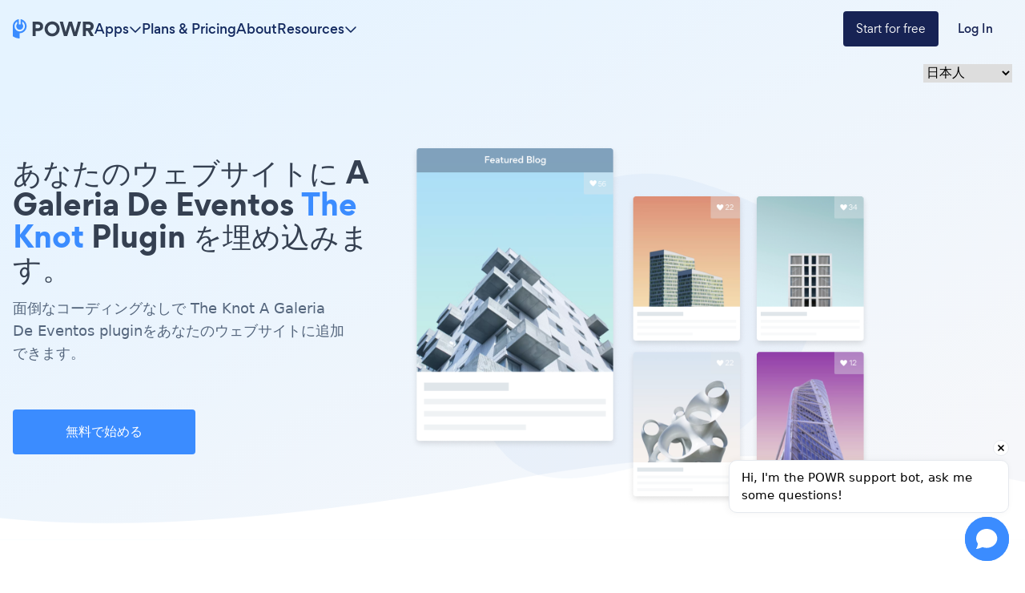

--- FILE ---
content_type: application/javascript
request_url: https://embed.chatling.ai/_nuxt/49e3267.js
body_size: 83105
content:
/*! For license information please see LICENSES */
(window.webpackJsonp=window.webpackJsonp||[]).push([[10],[,function(t,e,n){"use strict";(function(t,r){n.d(e,"a",(function(){return nr}));var o=Object.freeze({}),i=Array.isArray;function a(t){return null==t}function s(t){return null!=t}function u(t){return!0===t}function c(t){return"string"==typeof t||"number"==typeof t||"symbol"==typeof t||"boolean"==typeof t}function f(t){return"function"==typeof t}function l(t){return null!==t&&"object"==typeof t}var p=Object.prototype.toString;function h(t){return"[object Object]"===p.call(t)}function d(t){return"[object RegExp]"===p.call(t)}function v(t){var e=parseFloat(String(t));return e>=0&&Math.floor(e)===e&&isFinite(t)}function m(t){return s(t)&&"function"==typeof t.then&&"function"==typeof t.catch}function y(t){return null==t?"":Array.isArray(t)||h(t)&&t.toString===p?JSON.stringify(t,null,2):String(t)}function g(t){var e=parseFloat(t);return isNaN(e)?t:e}function b(t,e){for(var n=Object.create(null),r=t.split(","),o=0;o<r.length;o++)n[r[o]]=!0;return e?function(t){return n[t.toLowerCase()]}:function(t){return n[t]}}b("slot,component",!0);var w=b("key,ref,slot,slot-scope,is");function x(t,e){var n=t.length;if(n){if(e===t[n-1])return void(t.length=n-1);var r=t.indexOf(e);if(r>-1)return t.splice(r,1)}}var _=Object.prototype.hasOwnProperty;function O(t,e){return _.call(t,e)}function S(t){var e=Object.create(null);return function(n){return e[n]||(e[n]=t(n))}}var k=/-(\w)/g,E=S((function(t){return t.replace(k,(function(t,e){return e?e.toUpperCase():""}))})),j=S((function(t){return t.charAt(0).toUpperCase()+t.slice(1)})),C=/\B([A-Z])/g,A=S((function(t){return t.replace(C,"-$1").toLowerCase()}));var T=Function.prototype.bind?function(t,e){return t.bind(e)}:function(t,e){function n(n){var r=arguments.length;return r?r>1?t.apply(e,arguments):t.call(e,n):t.call(e)}return n._length=t.length,n};function P(t,e){e=e||0;for(var n=t.length-e,r=new Array(n);n--;)r[n]=t[n+e];return r}function $(t,e){for(var n in e)t[n]=e[n];return t}function I(t){for(var e={},n=0;n<t.length;n++)t[n]&&$(e,t[n]);return e}function R(t,e,n){}var N=function(t,e,n){return!1},L=function(t){return t};function D(t,e){if(t===e)return!0;var n=l(t),r=l(e);if(!n||!r)return!n&&!r&&String(t)===String(e);try{var o=Array.isArray(t),i=Array.isArray(e);if(o&&i)return t.length===e.length&&t.every((function(t,n){return D(t,e[n])}));if(t instanceof Date&&e instanceof Date)return t.getTime()===e.getTime();if(o||i)return!1;var a=Object.keys(t),s=Object.keys(e);return a.length===s.length&&a.every((function(n){return D(t[n],e[n])}))}catch(t){return!1}}function M(t,e){for(var n=0;n<t.length;n++)if(D(t[n],e))return n;return-1}function U(t){var e=!1;return function(){e||(e=!0,t.apply(this,arguments))}}function F(t,e){return t===e?0===t&&1/t!=1/e:t==t||e==e}var B="data-server-rendered",q=["component","directive","filter"],H=["beforeCreate","created","beforeMount","mounted","beforeUpdate","updated","beforeDestroy","destroyed","activated","deactivated","errorCaptured","serverPrefetch","renderTracked","renderTriggered"],z={optionMergeStrategies:Object.create(null),silent:!1,productionTip:!1,devtools:!1,performance:!1,errorHandler:null,warnHandler:null,ignoredElements:[],keyCodes:Object.create(null),isReservedTag:N,isReservedAttr:N,isUnknownElement:N,getTagNamespace:R,parsePlatformTagName:L,mustUseProp:N,async:!0,_lifecycleHooks:H},V=/a-zA-Z\u00B7\u00C0-\u00D6\u00D8-\u00F6\u00F8-\u037D\u037F-\u1FFF\u200C-\u200D\u203F-\u2040\u2070-\u218F\u2C00-\u2FEF\u3001-\uD7FF\uF900-\uFDCF\uFDF0-\uFFFD/;function K(t){var e=(t+"").charCodeAt(0);return 36===e||95===e}function W(t,e,n,r){Object.defineProperty(t,e,{value:n,enumerable:!!r,writable:!0,configurable:!0})}var G=new RegExp("[^".concat(V.source,".$_\\d]"));var J="__proto__"in{},X="undefined"!=typeof window,Y=X&&window.navigator.userAgent.toLowerCase(),Q=Y&&/msie|trident/.test(Y),Z=Y&&Y.indexOf("msie 9.0")>0,tt=Y&&Y.indexOf("edge/")>0;Y&&Y.indexOf("android");var et=Y&&/iphone|ipad|ipod|ios/.test(Y);Y&&/chrome\/\d+/.test(Y),Y&&/phantomjs/.test(Y);var nt,rt=Y&&Y.match(/firefox\/(\d+)/),ot={}.watch,it=!1;if(X)try{var at={};Object.defineProperty(at,"passive",{get:function(){it=!0}}),window.addEventListener("test-passive",null,at)}catch(t){}var st=function(){return void 0===nt&&(nt=!X&&void 0!==t&&(t.process&&"server"===t.process.env.VUE_ENV)),nt},ut=X&&window.__VUE_DEVTOOLS_GLOBAL_HOOK__;function ct(t){return"function"==typeof t&&/native code/.test(t.toString())}var ft,lt="undefined"!=typeof Symbol&&ct(Symbol)&&"undefined"!=typeof Reflect&&ct(Reflect.ownKeys);ft="undefined"!=typeof Set&&ct(Set)?Set:function(){function t(){this.set=Object.create(null)}return t.prototype.has=function(t){return!0===this.set[t]},t.prototype.add=function(t){this.set[t]=!0},t.prototype.clear=function(){this.set=Object.create(null)},t}();var pt=null;function ht(t){void 0===t&&(t=null),t||pt&&pt._scope.off(),pt=t,t&&t._scope.on()}var dt=function(){function t(t,e,n,r,o,i,a,s){this.tag=t,this.data=e,this.children=n,this.text=r,this.elm=o,this.ns=void 0,this.context=i,this.fnContext=void 0,this.fnOptions=void 0,this.fnScopeId=void 0,this.key=e&&e.key,this.componentOptions=a,this.componentInstance=void 0,this.parent=void 0,this.raw=!1,this.isStatic=!1,this.isRootInsert=!0,this.isComment=!1,this.isCloned=!1,this.isOnce=!1,this.asyncFactory=s,this.asyncMeta=void 0,this.isAsyncPlaceholder=!1}return Object.defineProperty(t.prototype,"child",{get:function(){return this.componentInstance},enumerable:!1,configurable:!0}),t}(),vt=function(t){void 0===t&&(t="");var e=new dt;return e.text=t,e.isComment=!0,e};function mt(t){return new dt(void 0,void 0,void 0,String(t))}function yt(t){var e=new dt(t.tag,t.data,t.children&&t.children.slice(),t.text,t.elm,t.context,t.componentOptions,t.asyncFactory);return e.ns=t.ns,e.isStatic=t.isStatic,e.key=t.key,e.isComment=t.isComment,e.fnContext=t.fnContext,e.fnOptions=t.fnOptions,e.fnScopeId=t.fnScopeId,e.asyncMeta=t.asyncMeta,e.isCloned=!0,e}var gt=0,bt=[],wt=function(){for(var t=0;t<bt.length;t++){var e=bt[t];e.subs=e.subs.filter((function(t){return t})),e._pending=!1}bt.length=0},xt=function(){function t(){this._pending=!1,this.id=gt++,this.subs=[]}return t.prototype.addSub=function(t){this.subs.push(t)},t.prototype.removeSub=function(t){this.subs[this.subs.indexOf(t)]=null,this._pending||(this._pending=!0,bt.push(this))},t.prototype.depend=function(e){t.target&&t.target.addDep(this)},t.prototype.notify=function(t){var e=this.subs.filter((function(t){return t}));for(var n=0,r=e.length;n<r;n++){0,e[n].update()}},t}();xt.target=null;var _t=[];function Ot(t){_t.push(t),xt.target=t}function St(){_t.pop(),xt.target=_t[_t.length-1]}var kt=Array.prototype,Et=Object.create(kt);["push","pop","shift","unshift","splice","sort","reverse"].forEach((function(t){var e=kt[t];W(Et,t,(function(){for(var n=[],r=0;r<arguments.length;r++)n[r]=arguments[r];var o,i=e.apply(this,n),a=this.__ob__;switch(t){case"push":case"unshift":o=n;break;case"splice":o=n.slice(2)}return o&&a.observeArray(o),a.dep.notify(),i}))}));var jt=Object.getOwnPropertyNames(Et),Ct={},At=!0;function Tt(t){At=t}var Pt={notify:R,depend:R,addSub:R,removeSub:R},$t=function(){function t(t,e,n){if(void 0===e&&(e=!1),void 0===n&&(n=!1),this.value=t,this.shallow=e,this.mock=n,this.dep=n?Pt:new xt,this.vmCount=0,W(t,"__ob__",this),i(t)){if(!n)if(J)t.__proto__=Et;else for(var r=0,o=jt.length;r<o;r++){W(t,s=jt[r],Et[s])}e||this.observeArray(t)}else{var a=Object.keys(t);for(r=0;r<a.length;r++){var s;Rt(t,s=a[r],Ct,void 0,e,n)}}}return t.prototype.observeArray=function(t){for(var e=0,n=t.length;e<n;e++)It(t[e],!1,this.mock)},t}();function It(t,e,n){return t&&O(t,"__ob__")&&t.__ob__ instanceof $t?t.__ob__:!At||!n&&st()||!i(t)&&!h(t)||!Object.isExtensible(t)||t.__v_skip||Bt(t)||t instanceof dt?void 0:new $t(t,e,n)}function Rt(t,e,n,r,o,a){var s=new xt,u=Object.getOwnPropertyDescriptor(t,e);if(!u||!1!==u.configurable){var c=u&&u.get,f=u&&u.set;c&&!f||n!==Ct&&2!==arguments.length||(n=t[e]);var l=!o&&It(n,!1,a);return Object.defineProperty(t,e,{enumerable:!0,configurable:!0,get:function(){var e=c?c.call(t):n;return xt.target&&(s.depend(),l&&(l.dep.depend(),i(e)&&Dt(e))),Bt(e)&&!o?e.value:e},set:function(e){var r=c?c.call(t):n;if(F(r,e)){if(f)f.call(t,e);else{if(c)return;if(!o&&Bt(r)&&!Bt(e))return void(r.value=e);n=e}l=!o&&It(e,!1,a),s.notify()}}}),s}}function Nt(t,e,n){if(!Ft(t)){var r=t.__ob__;return i(t)&&v(e)?(t.length=Math.max(t.length,e),t.splice(e,1,n),r&&!r.shallow&&r.mock&&It(n,!1,!0),n):e in t&&!(e in Object.prototype)?(t[e]=n,n):t._isVue||r&&r.vmCount?n:r?(Rt(r.value,e,n,void 0,r.shallow,r.mock),r.dep.notify(),n):(t[e]=n,n)}}function Lt(t,e){if(i(t)&&v(e))t.splice(e,1);else{var n=t.__ob__;t._isVue||n&&n.vmCount||Ft(t)||O(t,e)&&(delete t[e],n&&n.dep.notify())}}function Dt(t){for(var e=void 0,n=0,r=t.length;n<r;n++)(e=t[n])&&e.__ob__&&e.__ob__.dep.depend(),i(e)&&Dt(e)}function Mt(t){return Ut(t,!0),W(t,"__v_isShallow",!0),t}function Ut(t,e){if(!Ft(t)){It(t,e,st());0}}function Ft(t){return!(!t||!t.__v_isReadonly)}function Bt(t){return!(!t||!0!==t.__v_isRef)}function qt(t,e,n){Object.defineProperty(t,n,{enumerable:!0,configurable:!0,get:function(){var t=e[n];if(Bt(t))return t.value;var r=t&&t.__ob__;return r&&r.dep.depend(),t},set:function(t){var r=e[n];Bt(r)&&!Bt(t)?r.value=t:e[n]=t}})}var Ht="watcher";"".concat(Ht," callback"),"".concat(Ht," getter"),"".concat(Ht," cleanup");var zt;var Vt=function(){function t(t){void 0===t&&(t=!1),this.detached=t,this.active=!0,this.effects=[],this.cleanups=[],this.parent=zt,!t&&zt&&(this.index=(zt.scopes||(zt.scopes=[])).push(this)-1)}return t.prototype.run=function(t){if(this.active){var e=zt;try{return zt=this,t()}finally{zt=e}}else 0},t.prototype.on=function(){zt=this},t.prototype.off=function(){zt=this.parent},t.prototype.stop=function(t){if(this.active){var e=void 0,n=void 0;for(e=0,n=this.effects.length;e<n;e++)this.effects[e].teardown();for(e=0,n=this.cleanups.length;e<n;e++)this.cleanups[e]();if(this.scopes)for(e=0,n=this.scopes.length;e<n;e++)this.scopes[e].stop(!0);if(!this.detached&&this.parent&&!t){var r=this.parent.scopes.pop();r&&r!==this&&(this.parent.scopes[this.index]=r,r.index=this.index)}this.parent=void 0,this.active=!1}},t}();function Kt(t){var e=t._provided,n=t.$parent&&t.$parent._provided;return n===e?t._provided=Object.create(n):e}var Wt=S((function(t){var e="&"===t.charAt(0),n="~"===(t=e?t.slice(1):t).charAt(0),r="!"===(t=n?t.slice(1):t).charAt(0);return{name:t=r?t.slice(1):t,once:n,capture:r,passive:e}}));function Gt(t,e){function n(){var t=n.fns;if(!i(t))return Re(t,null,arguments,e,"v-on handler");for(var r=t.slice(),o=0;o<r.length;o++)Re(r[o],null,arguments,e,"v-on handler")}return n.fns=t,n}function Jt(t,e,n,r,o,i){var s,c,f,l;for(s in t)c=t[s],f=e[s],l=Wt(s),a(c)||(a(f)?(a(c.fns)&&(c=t[s]=Gt(c,i)),u(l.once)&&(c=t[s]=o(l.name,c,l.capture)),n(l.name,c,l.capture,l.passive,l.params)):c!==f&&(f.fns=c,t[s]=f));for(s in e)a(t[s])&&r((l=Wt(s)).name,e[s],l.capture)}function Xt(t,e,n){var r;t instanceof dt&&(t=t.data.hook||(t.data.hook={}));var o=t[e];function i(){n.apply(this,arguments),x(r.fns,i)}a(o)?r=Gt([i]):s(o.fns)&&u(o.merged)?(r=o).fns.push(i):r=Gt([o,i]),r.merged=!0,t[e]=r}function Yt(t,e,n,r,o){if(s(e)){if(O(e,n))return t[n]=e[n],o||delete e[n],!0;if(O(e,r))return t[n]=e[r],o||delete e[r],!0}return!1}function Qt(t){return c(t)?[mt(t)]:i(t)?te(t):void 0}function Zt(t){return s(t)&&s(t.text)&&!1===t.isComment}function te(t,e){var n,r,o,f,l=[];for(n=0;n<t.length;n++)a(r=t[n])||"boolean"==typeof r||(f=l[o=l.length-1],i(r)?r.length>0&&(Zt((r=te(r,"".concat(e||"","_").concat(n)))[0])&&Zt(f)&&(l[o]=mt(f.text+r[0].text),r.shift()),l.push.apply(l,r)):c(r)?Zt(f)?l[o]=mt(f.text+r):""!==r&&l.push(mt(r)):Zt(r)&&Zt(f)?l[o]=mt(f.text+r.text):(u(t._isVList)&&s(r.tag)&&a(r.key)&&s(e)&&(r.key="__vlist".concat(e,"_").concat(n,"__")),l.push(r)));return l}function ee(t,e){var n,r,o,a,u=null;if(i(t)||"string"==typeof t)for(u=new Array(t.length),n=0,r=t.length;n<r;n++)u[n]=e(t[n],n);else if("number"==typeof t)for(u=new Array(t),n=0;n<t;n++)u[n]=e(n+1,n);else if(l(t))if(lt&&t[Symbol.iterator]){u=[];for(var c=t[Symbol.iterator](),f=c.next();!f.done;)u.push(e(f.value,u.length)),f=c.next()}else for(o=Object.keys(t),u=new Array(o.length),n=0,r=o.length;n<r;n++)a=o[n],u[n]=e(t[a],a,n);return s(u)||(u=[]),u._isVList=!0,u}function ne(t,e,n,r){var o,i=this.$scopedSlots[t];i?(n=n||{},r&&(n=$($({},r),n)),o=i(n)||(f(e)?e():e)):o=this.$slots[t]||(f(e)?e():e);var a=n&&n.slot;return a?this.$createElement("template",{slot:a},o):o}function re(t){return Fn(this.$options,"filters",t,!0)||L}function oe(t,e){return i(t)?-1===t.indexOf(e):t!==e}function ie(t,e,n,r,o){var i=z.keyCodes[e]||n;return o&&r&&!z.keyCodes[e]?oe(o,r):i?oe(i,t):r?A(r)!==e:void 0===t}function ae(t,e,n,r,o){if(n)if(l(n)){i(n)&&(n=I(n));var a=void 0,s=function(i){if("class"===i||"style"===i||w(i))a=t;else{var s=t.attrs&&t.attrs.type;a=r||z.mustUseProp(e,s,i)?t.domProps||(t.domProps={}):t.attrs||(t.attrs={})}var u=E(i),c=A(i);u in a||c in a||(a[i]=n[i],o&&((t.on||(t.on={}))["update:".concat(i)]=function(t){n[i]=t}))};for(var u in n)s(u)}else;return t}function se(t,e){var n=this._staticTrees||(this._staticTrees=[]),r=n[t];return r&&!e||ce(r=n[t]=this.$options.staticRenderFns[t].call(this._renderProxy,this._c,this),"__static__".concat(t),!1),r}function ue(t,e,n){return ce(t,"__once__".concat(e).concat(n?"_".concat(n):""),!0),t}function ce(t,e,n){if(i(t))for(var r=0;r<t.length;r++)t[r]&&"string"!=typeof t[r]&&fe(t[r],"".concat(e,"_").concat(r),n);else fe(t,e,n)}function fe(t,e,n){t.isStatic=!0,t.key=e,t.isOnce=n}function le(t,e){if(e)if(h(e)){var n=t.on=t.on?$({},t.on):{};for(var r in e){var o=n[r],i=e[r];n[r]=o?[].concat(o,i):i}}else;return t}function pe(t,e,n,r){e=e||{$stable:!n};for(var o=0;o<t.length;o++){var a=t[o];i(a)?pe(a,e,n):a&&(a.proxy&&(a.fn.proxy=!0),e[a.key]=a.fn)}return r&&(e.$key=r),e}function he(t,e){for(var n=0;n<e.length;n+=2){var r=e[n];"string"==typeof r&&r&&(t[e[n]]=e[n+1])}return t}function de(t,e){return"string"==typeof t?e+t:t}function ve(t){t._o=ue,t._n=g,t._s=y,t._l=ee,t._t=ne,t._q=D,t._i=M,t._m=se,t._f=re,t._k=ie,t._b=ae,t._v=mt,t._e=vt,t._u=pe,t._g=le,t._d=he,t._p=de}function me(t,e){if(!t||!t.length)return{};for(var n={},r=0,o=t.length;r<o;r++){var i=t[r],a=i.data;if(a&&a.attrs&&a.attrs.slot&&delete a.attrs.slot,i.context!==e&&i.fnContext!==e||!a||null==a.slot)(n.default||(n.default=[])).push(i);else{var s=a.slot,u=n[s]||(n[s]=[]);"template"===i.tag?u.push.apply(u,i.children||[]):u.push(i)}}for(var c in n)n[c].every(ye)&&delete n[c];return n}function ye(t){return t.isComment&&!t.asyncFactory||" "===t.text}function ge(t){return t.isComment&&t.asyncFactory}function be(t,e,n,r){var i,a=Object.keys(n).length>0,s=e?!!e.$stable:!a,u=e&&e.$key;if(e){if(e._normalized)return e._normalized;if(s&&r&&r!==o&&u===r.$key&&!a&&!r.$hasNormal)return r;for(var c in i={},e)e[c]&&"$"!==c[0]&&(i[c]=we(t,n,c,e[c]))}else i={};for(var f in n)f in i||(i[f]=xe(n,f));return e&&Object.isExtensible(e)&&(e._normalized=i),W(i,"$stable",s),W(i,"$key",u),W(i,"$hasNormal",a),i}function we(t,e,n,r){var o=function(){var e=pt;ht(t);var n=arguments.length?r.apply(null,arguments):r({}),o=(n=n&&"object"==typeof n&&!i(n)?[n]:Qt(n))&&n[0];return ht(e),n&&(!o||1===n.length&&o.isComment&&!ge(o))?void 0:n};return r.proxy&&Object.defineProperty(e,n,{get:o,enumerable:!0,configurable:!0}),o}function xe(t,e){return function(){return t[e]}}function _e(t){return{get attrs(){if(!t._attrsProxy){var e=t._attrsProxy={};W(e,"_v_attr_proxy",!0),Oe(e,t.$attrs,o,t,"$attrs")}return t._attrsProxy},get listeners(){t._listenersProxy||Oe(t._listenersProxy={},t.$listeners,o,t,"$listeners");return t._listenersProxy},get slots(){return function(t){t._slotsProxy||ke(t._slotsProxy={},t.$scopedSlots);return t._slotsProxy}(t)},emit:T(t.$emit,t),expose:function(e){e&&Object.keys(e).forEach((function(n){return qt(t,e,n)}))}}}function Oe(t,e,n,r,o){var i=!1;for(var a in e)a in t?e[a]!==n[a]&&(i=!0):(i=!0,Se(t,a,r,o));for(var a in t)a in e||(i=!0,delete t[a]);return i}function Se(t,e,n,r){Object.defineProperty(t,e,{enumerable:!0,configurable:!0,get:function(){return n[r][e]}})}function ke(t,e){for(var n in e)t[n]=e[n];for(var n in t)n in e||delete t[n]}var Ee=null;function je(t,e){return(t.__esModule||lt&&"Module"===t[Symbol.toStringTag])&&(t=t.default),l(t)?e.extend(t):t}function Ce(t){if(i(t))for(var e=0;e<t.length;e++){var n=t[e];if(s(n)&&(s(n.componentOptions)||ge(n)))return n}}var Ae=1,Te=2;function Pe(t,e,n,r,o,a){return(i(n)||c(n))&&(o=r,r=n,n=void 0),u(a)&&(o=Te),function(t,e,n,r,o){if(s(n)&&s(n.__ob__))return vt();s(n)&&s(n.is)&&(e=n.is);if(!e)return vt();0;i(r)&&f(r[0])&&((n=n||{}).scopedSlots={default:r[0]},r.length=0);o===Te?r=Qt(r):o===Ae&&(r=function(t){for(var e=0;e<t.length;e++)if(i(t[e]))return Array.prototype.concat.apply([],t);return t}(r));var a,u;if("string"==typeof e){var c=void 0;u=t.$vnode&&t.$vnode.ns||z.getTagNamespace(e),a=z.isReservedTag(e)?new dt(z.parsePlatformTagName(e),n,r,void 0,void 0,t):n&&n.pre||!s(c=Fn(t.$options,"components",e))?new dt(e,n,r,void 0,void 0,t):Tn(c,n,t,r,e)}else a=Tn(e,n,t,r);return i(a)?a:s(a)?(s(u)&&$e(a,u),s(n)&&function(t){l(t.style)&&Je(t.style);l(t.class)&&Je(t.class)}(n),a):vt()}(t,e,n,r,o)}function $e(t,e,n){if(t.ns=e,"foreignObject"===t.tag&&(e=void 0,n=!0),s(t.children))for(var r=0,o=t.children.length;r<o;r++){var i=t.children[r];s(i.tag)&&(a(i.ns)||u(n)&&"svg"!==i.tag)&&$e(i,e,n)}}function Ie(t,e,n){Ot();try{if(e)for(var r=e;r=r.$parent;){var o=r.$options.errorCaptured;if(o)for(var i=0;i<o.length;i++)try{if(!1===o[i].call(r,t,e,n))return}catch(t){Ne(t,r,"errorCaptured hook")}}Ne(t,e,n)}finally{St()}}function Re(t,e,n,r,o){var i;try{(i=n?t.apply(e,n):t.call(e))&&!i._isVue&&m(i)&&!i._handled&&(i.catch((function(t){return Ie(t,r,o+" (Promise/async)")})),i._handled=!0)}catch(t){Ie(t,r,o)}return i}function Ne(t,e,n){if(z.errorHandler)try{return z.errorHandler.call(null,t,e,n)}catch(e){e!==t&&Le(e,null,"config.errorHandler")}Le(t,e,n)}function Le(t,e,n){if(!X||"undefined"==typeof console)throw t}var De,Me=!1,Ue=[],Fe=!1;function Be(){Fe=!1;var t=Ue.slice(0);Ue.length=0;for(var e=0;e<t.length;e++)t[e]()}if("undefined"!=typeof Promise&&ct(Promise)){var qe=Promise.resolve();De=function(){qe.then(Be),et&&setTimeout(R)},Me=!0}else if(Q||"undefined"==typeof MutationObserver||!ct(MutationObserver)&&"[object MutationObserverConstructor]"!==MutationObserver.toString())De=void 0!==r&&ct(r)?function(){r(Be)}:function(){setTimeout(Be,0)};else{var He=1,ze=new MutationObserver(Be),Ve=document.createTextNode(String(He));ze.observe(Ve,{characterData:!0}),De=function(){He=(He+1)%2,Ve.data=String(He)},Me=!0}function Ke(t,e){var n;if(Ue.push((function(){if(t)try{t.call(e)}catch(t){Ie(t,e,"nextTick")}else n&&n(e)})),Fe||(Fe=!0,De()),!t&&"undefined"!=typeof Promise)return new Promise((function(t){n=t}))}function We(t){return function(e,n){if(void 0===n&&(n=pt),n)return function(t,e,n){var r=t.$options;r[e]=Ln(r[e],n)}(n,t,e)}}We("beforeMount"),We("mounted"),We("beforeUpdate"),We("updated"),We("beforeDestroy"),We("destroyed"),We("activated"),We("deactivated"),We("serverPrefetch"),We("renderTracked"),We("renderTriggered"),We("errorCaptured");var Ge=new ft;function Je(t){return Xe(t,Ge),Ge.clear(),t}function Xe(t,e){var n,r,o=i(t);if(!(!o&&!l(t)||t.__v_skip||Object.isFrozen(t)||t instanceof dt)){if(t.__ob__){var a=t.__ob__.dep.id;if(e.has(a))return;e.add(a)}if(o)for(n=t.length;n--;)Xe(t[n],e);else if(Bt(t))Xe(t.value,e);else for(n=(r=Object.keys(t)).length;n--;)Xe(t[r[n]],e)}}var Ye,Qe=0,Ze=function(){function t(t,e,n,r,o){var i,a;i=this,void 0===(a=zt&&!zt._vm?zt:t?t._scope:void 0)&&(a=zt),a&&a.active&&a.effects.push(i),(this.vm=t)&&o&&(t._watcher=this),r?(this.deep=!!r.deep,this.user=!!r.user,this.lazy=!!r.lazy,this.sync=!!r.sync,this.before=r.before):this.deep=this.user=this.lazy=this.sync=!1,this.cb=n,this.id=++Qe,this.active=!0,this.post=!1,this.dirty=this.lazy,this.deps=[],this.newDeps=[],this.depIds=new ft,this.newDepIds=new ft,this.expression="",f(e)?this.getter=e:(this.getter=function(t){if(!G.test(t)){var e=t.split(".");return function(t){for(var n=0;n<e.length;n++){if(!t)return;t=t[e[n]]}return t}}}(e),this.getter||(this.getter=R)),this.value=this.lazy?void 0:this.get()}return t.prototype.get=function(){var t;Ot(this);var e=this.vm;try{t=this.getter.call(e,e)}catch(t){if(!this.user)throw t;Ie(t,e,'getter for watcher "'.concat(this.expression,'"'))}finally{this.deep&&Je(t),St(),this.cleanupDeps()}return t},t.prototype.addDep=function(t){var e=t.id;this.newDepIds.has(e)||(this.newDepIds.add(e),this.newDeps.push(t),this.depIds.has(e)||t.addSub(this))},t.prototype.cleanupDeps=function(){for(var t=this.deps.length;t--;){var e=this.deps[t];this.newDepIds.has(e.id)||e.removeSub(this)}var n=this.depIds;this.depIds=this.newDepIds,this.newDepIds=n,this.newDepIds.clear(),n=this.deps,this.deps=this.newDeps,this.newDeps=n,this.newDeps.length=0},t.prototype.update=function(){this.lazy?this.dirty=!0:this.sync?this.run():_n(this)},t.prototype.run=function(){if(this.active){var t=this.get();if(t!==this.value||l(t)||this.deep){var e=this.value;if(this.value=t,this.user){var n='callback for watcher "'.concat(this.expression,'"');Re(this.cb,this.vm,[t,e],this.vm,n)}else this.cb.call(this.vm,t,e)}}},t.prototype.evaluate=function(){this.value=this.get(),this.dirty=!1},t.prototype.depend=function(){for(var t=this.deps.length;t--;)this.deps[t].depend()},t.prototype.teardown=function(){if(this.vm&&!this.vm._isBeingDestroyed&&x(this.vm._scope.effects,this),this.active){for(var t=this.deps.length;t--;)this.deps[t].removeSub(this);this.active=!1,this.onStop&&this.onStop()}},t}();function tn(t,e){Ye.$on(t,e)}function en(t,e){Ye.$off(t,e)}function nn(t,e){var n=Ye;return function r(){null!==e.apply(null,arguments)&&n.$off(t,r)}}function rn(t,e,n){Ye=t,Jt(e,n||{},tn,en,nn,t),Ye=void 0}var on=null;function an(t){var e=on;return on=t,function(){on=e}}function sn(t){for(;t&&(t=t.$parent);)if(t._inactive)return!0;return!1}function un(t,e){if(e){if(t._directInactive=!1,sn(t))return}else if(t._directInactive)return;if(t._inactive||null===t._inactive){t._inactive=!1;for(var n=0;n<t.$children.length;n++)un(t.$children[n]);fn(t,"activated")}}function cn(t,e){if(!(e&&(t._directInactive=!0,sn(t))||t._inactive)){t._inactive=!0;for(var n=0;n<t.$children.length;n++)cn(t.$children[n]);fn(t,"deactivated")}}function fn(t,e,n,r){void 0===r&&(r=!0),Ot();var o=pt;r&&ht(t);var i=t.$options[e],a="".concat(e," hook");if(i)for(var s=0,u=i.length;s<u;s++)Re(i[s],t,n||null,t,a);t._hasHookEvent&&t.$emit("hook:"+e),r&&ht(o),St()}var ln=[],pn=[],hn={},dn=!1,vn=!1,mn=0;var yn=0,gn=Date.now;if(X&&!Q){var bn=window.performance;bn&&"function"==typeof bn.now&&gn()>document.createEvent("Event").timeStamp&&(gn=function(){return bn.now()})}var wn=function(t,e){if(t.post){if(!e.post)return 1}else if(e.post)return-1;return t.id-e.id};function xn(){var t,e;for(yn=gn(),vn=!0,ln.sort(wn),mn=0;mn<ln.length;mn++)(t=ln[mn]).before&&t.before(),e=t.id,hn[e]=null,t.run();var n=pn.slice(),r=ln.slice();mn=ln.length=pn.length=0,hn={},dn=vn=!1,function(t){for(var e=0;e<t.length;e++)t[e]._inactive=!0,un(t[e],!0)}(n),function(t){var e=t.length;for(;e--;){var n=t[e],r=n.vm;r&&r._watcher===n&&r._isMounted&&!r._isDestroyed&&fn(r,"updated")}}(r),wt(),ut&&z.devtools&&ut.emit("flush")}function _n(t){var e=t.id;if(null==hn[e]&&(t!==xt.target||!t.noRecurse)){if(hn[e]=!0,vn){for(var n=ln.length-1;n>mn&&ln[n].id>t.id;)n--;ln.splice(n+1,0,t)}else ln.push(t);dn||(dn=!0,Ke(xn))}}function On(t,e){if(t){for(var n=Object.create(null),r=lt?Reflect.ownKeys(t):Object.keys(t),o=0;o<r.length;o++){var i=r[o];if("__ob__"!==i){var a=t[i].from;if(a in e._provided)n[i]=e._provided[a];else if("default"in t[i]){var s=t[i].default;n[i]=f(s)?s.call(e):s}else 0}}return n}}function Sn(t,e,n,r,a){var s,c=this,f=a.options;O(r,"_uid")?(s=Object.create(r))._original=r:(s=r,r=r._original);var l=u(f._compiled),p=!l;this.data=t,this.props=e,this.children=n,this.parent=r,this.listeners=t.on||o,this.injections=On(f.inject,r),this.slots=function(){return c.$slots||be(r,t.scopedSlots,c.$slots=me(n,r)),c.$slots},Object.defineProperty(this,"scopedSlots",{enumerable:!0,get:function(){return be(r,t.scopedSlots,this.slots())}}),l&&(this.$options=f,this.$slots=this.slots(),this.$scopedSlots=be(r,t.scopedSlots,this.$slots)),f._scopeId?this._c=function(t,e,n,o){var a=Pe(s,t,e,n,o,p);return a&&!i(a)&&(a.fnScopeId=f._scopeId,a.fnContext=r),a}:this._c=function(t,e,n,r){return Pe(s,t,e,n,r,p)}}function kn(t,e,n,r,o){var i=yt(t);return i.fnContext=n,i.fnOptions=r,e.slot&&((i.data||(i.data={})).slot=e.slot),i}function En(t,e){for(var n in e)t[E(n)]=e[n]}function jn(t){return t.name||t.__name||t._componentTag}ve(Sn.prototype);var Cn={init:function(t,e){if(t.componentInstance&&!t.componentInstance._isDestroyed&&t.data.keepAlive){var n=t;Cn.prepatch(n,n)}else{(t.componentInstance=function(t,e){var n={_isComponent:!0,_parentVnode:t,parent:e},r=t.data.inlineTemplate;s(r)&&(n.render=r.render,n.staticRenderFns=r.staticRenderFns);return new t.componentOptions.Ctor(n)}(t,on)).$mount(e?t.elm:void 0,e)}},prepatch:function(t,e){var n=e.componentOptions;!function(t,e,n,r,i){var a=r.data.scopedSlots,s=t.$scopedSlots,u=!!(a&&!a.$stable||s!==o&&!s.$stable||a&&t.$scopedSlots.$key!==a.$key||!a&&t.$scopedSlots.$key),c=!!(i||t.$options._renderChildren||u),f=t.$vnode;t.$options._parentVnode=r,t.$vnode=r,t._vnode&&(t._vnode.parent=r),t.$options._renderChildren=i;var l=r.data.attrs||o;t._attrsProxy&&Oe(t._attrsProxy,l,f.data&&f.data.attrs||o,t,"$attrs")&&(c=!0),t.$attrs=l,n=n||o;var p=t.$options._parentListeners;if(t._listenersProxy&&Oe(t._listenersProxy,n,p||o,t,"$listeners"),t.$listeners=t.$options._parentListeners=n,rn(t,n,p),e&&t.$options.props){Tt(!1);for(var h=t._props,d=t.$options._propKeys||[],v=0;v<d.length;v++){var m=d[v],y=t.$options.props;h[m]=Bn(m,y,e,t)}Tt(!0),t.$options.propsData=e}c&&(t.$slots=me(i,r.context),t.$forceUpdate())}(e.componentInstance=t.componentInstance,n.propsData,n.listeners,e,n.children)},insert:function(t){var e,n=t.context,r=t.componentInstance;r._isMounted||(r._isMounted=!0,fn(r,"mounted")),t.data.keepAlive&&(n._isMounted?((e=r)._inactive=!1,pn.push(e)):un(r,!0))},destroy:function(t){var e=t.componentInstance;e._isDestroyed||(t.data.keepAlive?cn(e,!0):e.$destroy())}},An=Object.keys(Cn);function Tn(t,e,n,r,c){if(!a(t)){var f=n.$options._base;if(l(t)&&(t=f.extend(t)),"function"==typeof t){var p;if(a(t.cid)&&(t=function(t,e){if(u(t.error)&&s(t.errorComp))return t.errorComp;if(s(t.resolved))return t.resolved;var n=Ee;if(n&&s(t.owners)&&-1===t.owners.indexOf(n)&&t.owners.push(n),u(t.loading)&&s(t.loadingComp))return t.loadingComp;if(n&&!s(t.owners)){var r=t.owners=[n],o=!0,i=null,c=null;n.$on("hook:destroyed",(function(){return x(r,n)}));var f=function(t){for(var e=0,n=r.length;e<n;e++)r[e].$forceUpdate();t&&(r.length=0,null!==i&&(clearTimeout(i),i=null),null!==c&&(clearTimeout(c),c=null))},p=U((function(n){t.resolved=je(n,e),o?r.length=0:f(!0)})),h=U((function(e){s(t.errorComp)&&(t.error=!0,f(!0))})),d=t(p,h);return l(d)&&(m(d)?a(t.resolved)&&d.then(p,h):m(d.component)&&(d.component.then(p,h),s(d.error)&&(t.errorComp=je(d.error,e)),s(d.loading)&&(t.loadingComp=je(d.loading,e),0===d.delay?t.loading=!0:i=setTimeout((function(){i=null,a(t.resolved)&&a(t.error)&&(t.loading=!0,f(!1))}),d.delay||200)),s(d.timeout)&&(c=setTimeout((function(){c=null,a(t.resolved)&&h(null)}),d.timeout)))),o=!1,t.loading?t.loadingComp:t.resolved}}(p=t,f),void 0===t))return function(t,e,n,r,o){var i=vt();return i.asyncFactory=t,i.asyncMeta={data:e,context:n,children:r,tag:o},i}(p,e,n,r,c);e=e||{},er(t),s(e.model)&&function(t,e){var n=t.model&&t.model.prop||"value",r=t.model&&t.model.event||"input";(e.attrs||(e.attrs={}))[n]=e.model.value;var o=e.on||(e.on={}),a=o[r],u=e.model.callback;s(a)?(i(a)?-1===a.indexOf(u):a!==u)&&(o[r]=[u].concat(a)):o[r]=u}(t.options,e);var h=function(t,e,n){var r=e.options.props;if(!a(r)){var o={},i=t.attrs,u=t.props;if(s(i)||s(u))for(var c in r){var f=A(c);Yt(o,u,c,f,!0)||Yt(o,i,c,f,!1)}return o}}(e,t);if(u(t.options.functional))return function(t,e,n,r,a){var u=t.options,c={},f=u.props;if(s(f))for(var l in f)c[l]=Bn(l,f,e||o);else s(n.attrs)&&En(c,n.attrs),s(n.props)&&En(c,n.props);var p=new Sn(n,c,a,r,t),h=u.render.call(null,p._c,p);if(h instanceof dt)return kn(h,n,p.parent,u);if(i(h)){for(var d=Qt(h)||[],v=new Array(d.length),m=0;m<d.length;m++)v[m]=kn(d[m],n,p.parent,u);return v}}(t,h,e,n,r);var d=e.on;if(e.on=e.nativeOn,u(t.options.abstract)){var v=e.slot;e={},v&&(e.slot=v)}!function(t){for(var e=t.hook||(t.hook={}),n=0;n<An.length;n++){var r=An[n],o=e[r],i=Cn[r];o===i||o&&o._merged||(e[r]=o?Pn(i,o):i)}}(e);var y=jn(t.options)||c;return new dt("vue-component-".concat(t.cid).concat(y?"-".concat(y):""),e,void 0,void 0,void 0,n,{Ctor:t,propsData:h,listeners:d,tag:c,children:r},p)}}}function Pn(t,e){var n=function(n,r){t(n,r),e(n,r)};return n._merged=!0,n}var $n=R,In=z.optionMergeStrategies;function Rn(t,e,n){if(void 0===n&&(n=!0),!e)return t;for(var r,o,i,a=lt?Reflect.ownKeys(e):Object.keys(e),s=0;s<a.length;s++)"__ob__"!==(r=a[s])&&(o=t[r],i=e[r],n&&O(t,r)?o!==i&&h(o)&&h(i)&&Rn(o,i):Nt(t,r,i));return t}function Nn(t,e,n){return n?function(){var r=f(e)?e.call(n,n):e,o=f(t)?t.call(n,n):t;return r?Rn(r,o):o}:e?t?function(){return Rn(f(e)?e.call(this,this):e,f(t)?t.call(this,this):t)}:e:t}function Ln(t,e){var n=e?t?t.concat(e):i(e)?e:[e]:t;return n?function(t){for(var e=[],n=0;n<t.length;n++)-1===e.indexOf(t[n])&&e.push(t[n]);return e}(n):n}function Dn(t,e,n,r){var o=Object.create(t||null);return e?$(o,e):o}In.data=function(t,e,n){return n?Nn(t,e,n):e&&"function"!=typeof e?t:Nn(t,e)},H.forEach((function(t){In[t]=Ln})),q.forEach((function(t){In[t+"s"]=Dn})),In.watch=function(t,e,n,r){if(t===ot&&(t=void 0),e===ot&&(e=void 0),!e)return Object.create(t||null);if(!t)return e;var o={};for(var a in $(o,t),e){var s=o[a],u=e[a];s&&!i(s)&&(s=[s]),o[a]=s?s.concat(u):i(u)?u:[u]}return o},In.props=In.methods=In.inject=In.computed=function(t,e,n,r){if(!t)return e;var o=Object.create(null);return $(o,t),e&&$(o,e),o},In.provide=function(t,e){return t?function(){var n=Object.create(null);return Rn(n,f(t)?t.call(this):t),e&&Rn(n,f(e)?e.call(this):e,!1),n}:e};var Mn=function(t,e){return void 0===e?t:e};function Un(t,e,n){if(f(e)&&(e=e.options),function(t,e){var n=t.props;if(n){var r,o,a={};if(i(n))for(r=n.length;r--;)"string"==typeof(o=n[r])&&(a[E(o)]={type:null});else if(h(n))for(var s in n)o=n[s],a[E(s)]=h(o)?o:{type:o};t.props=a}}(e),function(t,e){var n=t.inject;if(n){var r=t.inject={};if(i(n))for(var o=0;o<n.length;o++)r[n[o]]={from:n[o]};else if(h(n))for(var a in n){var s=n[a];r[a]=h(s)?$({from:a},s):{from:s}}}}(e),function(t){var e=t.directives;if(e)for(var n in e){var r=e[n];f(r)&&(e[n]={bind:r,update:r})}}(e),!e._base&&(e.extends&&(t=Un(t,e.extends,n)),e.mixins))for(var r=0,o=e.mixins.length;r<o;r++)t=Un(t,e.mixins[r],n);var a,s={};for(a in t)u(a);for(a in e)O(t,a)||u(a);function u(r){var o=In[r]||Mn;s[r]=o(t[r],e[r],n,r)}return s}function Fn(t,e,n,r){if("string"==typeof n){var o=t[e];if(O(o,n))return o[n];var i=E(n);if(O(o,i))return o[i];var a=j(i);return O(o,a)?o[a]:o[n]||o[i]||o[a]}}function Bn(t,e,n,r){var o=e[t],i=!O(n,t),a=n[t],s=Vn(Boolean,o.type);if(s>-1)if(i&&!O(o,"default"))a=!1;else if(""===a||a===A(t)){var u=Vn(String,o.type);(u<0||s<u)&&(a=!0)}if(void 0===a){a=function(t,e,n){if(!O(e,"default"))return;var r=e.default;0;if(t&&t.$options.propsData&&void 0===t.$options.propsData[n]&&void 0!==t._props[n])return t._props[n];return f(r)&&"Function"!==Hn(e.type)?r.call(t):r}(r,o,t);var c=At;Tt(!0),It(a),Tt(c)}return a}var qn=/^\s*function (\w+)/;function Hn(t){var e=t&&t.toString().match(qn);return e?e[1]:""}function zn(t,e){return Hn(t)===Hn(e)}function Vn(t,e){if(!i(e))return zn(e,t)?0:-1;for(var n=0,r=e.length;n<r;n++)if(zn(e[n],t))return n;return-1}var Kn={enumerable:!0,configurable:!0,get:R,set:R};function Wn(t,e,n){Kn.get=function(){return this[e][n]},Kn.set=function(t){this[e][n]=t},Object.defineProperty(t,n,Kn)}function Gn(t){var e=t.$options;if(e.props&&function(t,e){var n=t.$options.propsData||{},r=t._props=Mt({}),o=t.$options._propKeys=[],i=!t.$parent;i||Tt(!1);var a=function(i){o.push(i);var a=Bn(i,e,n,t);Rt(r,i,a),i in t||Wn(t,"_props",i)};for(var s in e)a(s);Tt(!0)}(t,e.props),function(t){var e=t.$options,n=e.setup;if(n){var r=t._setupContext=_e(t);ht(t),Ot();var o=Re(n,null,[t._props||Mt({}),r],t,"setup");if(St(),ht(),f(o))e.render=o;else if(l(o))if(t._setupState=o,o.__sfc){var i=t._setupProxy={};for(var a in o)"__sfc"!==a&&qt(i,o,a)}else for(var a in o)K(a)||qt(t,o,a)}}(t),e.methods&&function(t,e){t.$options.props;for(var n in e)t[n]="function"!=typeof e[n]?R:T(e[n],t)}(t,e.methods),e.data)!function(t){var e=t.$options.data;e=t._data=f(e)?function(t,e){Ot();try{return t.call(e,e)}catch(t){return Ie(t,e,"data()"),{}}finally{St()}}(e,t):e||{},h(e)||(e={});var n=Object.keys(e),r=t.$options.props,o=(t.$options.methods,n.length);for(;o--;){var i=n[o];0,r&&O(r,i)||K(i)||Wn(t,"_data",i)}var a=It(e);a&&a.vmCount++}(t);else{var n=It(t._data={});n&&n.vmCount++}e.computed&&function(t,e){var n=t._computedWatchers=Object.create(null),r=st();for(var o in e){var i=e[o],a=f(i)?i:i.get;0,r||(n[o]=new Ze(t,a||R,R,Jn)),o in t||Xn(t,o,i)}}(t,e.computed),e.watch&&e.watch!==ot&&function(t,e){for(var n in e){var r=e[n];if(i(r))for(var o=0;o<r.length;o++)Zn(t,n,r[o]);else Zn(t,n,r)}}(t,e.watch)}var Jn={lazy:!0};function Xn(t,e,n){var r=!st();f(n)?(Kn.get=r?Yn(e):Qn(n),Kn.set=R):(Kn.get=n.get?r&&!1!==n.cache?Yn(e):Qn(n.get):R,Kn.set=n.set||R),Object.defineProperty(t,e,Kn)}function Yn(t){return function(){var e=this._computedWatchers&&this._computedWatchers[t];if(e)return e.dirty&&e.evaluate(),xt.target&&e.depend(),e.value}}function Qn(t){return function(){return t.call(this,this)}}function Zn(t,e,n,r){return h(n)&&(r=n,n=n.handler),"string"==typeof n&&(n=t[n]),t.$watch(e,n,r)}var tr=0;function er(t){var e=t.options;if(t.super){var n=er(t.super);if(n!==t.superOptions){t.superOptions=n;var r=function(t){var e,n=t.options,r=t.sealedOptions;for(var o in n)n[o]!==r[o]&&(e||(e={}),e[o]=n[o]);return e}(t);r&&$(t.extendOptions,r),(e=t.options=Un(n,t.extendOptions)).name&&(e.components[e.name]=t)}}return e}function nr(t){this._init(t)}function rr(t){t.cid=0;var e=1;t.extend=function(t){t=t||{};var n=this,r=n.cid,o=t._Ctor||(t._Ctor={});if(o[r])return o[r];var i=jn(t)||jn(n.options);var a=function(t){this._init(t)};return(a.prototype=Object.create(n.prototype)).constructor=a,a.cid=e++,a.options=Un(n.options,t),a.super=n,a.options.props&&function(t){var e=t.options.props;for(var n in e)Wn(t.prototype,"_props",n)}(a),a.options.computed&&function(t){var e=t.options.computed;for(var n in e)Xn(t.prototype,n,e[n])}(a),a.extend=n.extend,a.mixin=n.mixin,a.use=n.use,q.forEach((function(t){a[t]=n[t]})),i&&(a.options.components[i]=a),a.superOptions=n.options,a.extendOptions=t,a.sealedOptions=$({},a.options),o[r]=a,a}}function or(t){return t&&(jn(t.Ctor.options)||t.tag)}function ir(t,e){return i(t)?t.indexOf(e)>-1:"string"==typeof t?t.split(",").indexOf(e)>-1:!!d(t)&&t.test(e)}function ar(t,e){var n=t.cache,r=t.keys,o=t._vnode;for(var i in n){var a=n[i];if(a){var s=a.name;s&&!e(s)&&sr(n,i,r,o)}}}function sr(t,e,n,r){var o=t[e];!o||r&&o.tag===r.tag||o.componentInstance.$destroy(),t[e]=null,x(n,e)}!function(t){t.prototype._init=function(t){var e=this;e._uid=tr++,e._isVue=!0,e.__v_skip=!0,e._scope=new Vt(!0),e._scope._vm=!0,t&&t._isComponent?function(t,e){var n=t.$options=Object.create(t.constructor.options),r=e._parentVnode;n.parent=e.parent,n._parentVnode=r;var o=r.componentOptions;n.propsData=o.propsData,n._parentListeners=o.listeners,n._renderChildren=o.children,n._componentTag=o.tag,e.render&&(n.render=e.render,n.staticRenderFns=e.staticRenderFns)}(e,t):e.$options=Un(er(e.constructor),t||{},e),e._renderProxy=e,e._self=e,function(t){var e=t.$options,n=e.parent;if(n&&!e.abstract){for(;n.$options.abstract&&n.$parent;)n=n.$parent;n.$children.push(t)}t.$parent=n,t.$root=n?n.$root:t,t.$children=[],t.$refs={},t._provided=n?n._provided:Object.create(null),t._watcher=null,t._inactive=null,t._directInactive=!1,t._isMounted=!1,t._isDestroyed=!1,t._isBeingDestroyed=!1}(e),function(t){t._events=Object.create(null),t._hasHookEvent=!1;var e=t.$options._parentListeners;e&&rn(t,e)}(e),function(t){t._vnode=null,t._staticTrees=null;var e=t.$options,n=t.$vnode=e._parentVnode,r=n&&n.context;t.$slots=me(e._renderChildren,r),t.$scopedSlots=n?be(t.$parent,n.data.scopedSlots,t.$slots):o,t._c=function(e,n,r,o){return Pe(t,e,n,r,o,!1)},t.$createElement=function(e,n,r,o){return Pe(t,e,n,r,o,!0)};var i=n&&n.data;Rt(t,"$attrs",i&&i.attrs||o,null,!0),Rt(t,"$listeners",e._parentListeners||o,null,!0)}(e),fn(e,"beforeCreate",void 0,!1),function(t){var e=On(t.$options.inject,t);e&&(Tt(!1),Object.keys(e).forEach((function(n){Rt(t,n,e[n])})),Tt(!0))}(e),Gn(e),function(t){var e=t.$options.provide;if(e){var n=f(e)?e.call(t):e;if(!l(n))return;for(var r=Kt(t),o=lt?Reflect.ownKeys(n):Object.keys(n),i=0;i<o.length;i++){var a=o[i];Object.defineProperty(r,a,Object.getOwnPropertyDescriptor(n,a))}}}(e),fn(e,"created"),e.$options.el&&e.$mount(e.$options.el)}}(nr),function(t){var e={get:function(){return this._data}},n={get:function(){return this._props}};Object.defineProperty(t.prototype,"$data",e),Object.defineProperty(t.prototype,"$props",n),t.prototype.$set=Nt,t.prototype.$delete=Lt,t.prototype.$watch=function(t,e,n){var r=this;if(h(e))return Zn(r,t,e,n);(n=n||{}).user=!0;var o=new Ze(r,t,e,n);if(n.immediate){var i='callback for immediate watcher "'.concat(o.expression,'"');Ot(),Re(e,r,[o.value],r,i),St()}return function(){o.teardown()}}}(nr),function(t){var e=/^hook:/;t.prototype.$on=function(t,n){var r=this;if(i(t))for(var o=0,a=t.length;o<a;o++)r.$on(t[o],n);else(r._events[t]||(r._events[t]=[])).push(n),e.test(t)&&(r._hasHookEvent=!0);return r},t.prototype.$once=function(t,e){var n=this;function r(){n.$off(t,r),e.apply(n,arguments)}return r.fn=e,n.$on(t,r),n},t.prototype.$off=function(t,e){var n=this;if(!arguments.length)return n._events=Object.create(null),n;if(i(t)){for(var r=0,o=t.length;r<o;r++)n.$off(t[r],e);return n}var a,s=n._events[t];if(!s)return n;if(!e)return n._events[t]=null,n;for(var u=s.length;u--;)if((a=s[u])===e||a.fn===e){s.splice(u,1);break}return n},t.prototype.$emit=function(t){var e=this,n=e._events[t];if(n){n=n.length>1?P(n):n;for(var r=P(arguments,1),o='event handler for "'.concat(t,'"'),i=0,a=n.length;i<a;i++)Re(n[i],e,r,e,o)}return e}}(nr),function(t){t.prototype._update=function(t,e){var n=this,r=n.$el,o=n._vnode,i=an(n);n._vnode=t,n.$el=o?n.__patch__(o,t):n.__patch__(n.$el,t,e,!1),i(),r&&(r.__vue__=null),n.$el&&(n.$el.__vue__=n);for(var a=n;a&&a.$vnode&&a.$parent&&a.$vnode===a.$parent._vnode;)a.$parent.$el=a.$el,a=a.$parent},t.prototype.$forceUpdate=function(){this._watcher&&this._watcher.update()},t.prototype.$destroy=function(){var t=this;if(!t._isBeingDestroyed){fn(t,"beforeDestroy"),t._isBeingDestroyed=!0;var e=t.$parent;!e||e._isBeingDestroyed||t.$options.abstract||x(e.$children,t),t._scope.stop(),t._data.__ob__&&t._data.__ob__.vmCount--,t._isDestroyed=!0,t.__patch__(t._vnode,null),fn(t,"destroyed"),t.$off(),t.$el&&(t.$el.__vue__=null),t.$vnode&&(t.$vnode.parent=null)}}}(nr),function(t){ve(t.prototype),t.prototype.$nextTick=function(t){return Ke(t,this)},t.prototype._render=function(){var t,e=this,n=e.$options,r=n.render,o=n._parentVnode;o&&e._isMounted&&(e.$scopedSlots=be(e.$parent,o.data.scopedSlots,e.$slots,e.$scopedSlots),e._slotsProxy&&ke(e._slotsProxy,e.$scopedSlots)),e.$vnode=o;try{ht(e),Ee=e,t=r.call(e._renderProxy,e.$createElement)}catch(n){Ie(n,e,"render"),t=e._vnode}finally{Ee=null,ht()}return i(t)&&1===t.length&&(t=t[0]),t instanceof dt||(t=vt()),t.parent=o,t}}(nr);var ur=[String,RegExp,Array],cr={KeepAlive:{name:"keep-alive",abstract:!0,props:{include:ur,exclude:ur,max:[String,Number]},methods:{cacheVNode:function(){var t=this,e=t.cache,n=t.keys,r=t.vnodeToCache,o=t.keyToCache;if(r){var i=r.tag,a=r.componentInstance,s=r.componentOptions;e[o]={name:or(s),tag:i,componentInstance:a},n.push(o),this.max&&n.length>parseInt(this.max)&&sr(e,n[0],n,this._vnode),this.vnodeToCache=null}}},created:function(){this.cache=Object.create(null),this.keys=[]},destroyed:function(){for(var t in this.cache)sr(this.cache,t,this.keys)},mounted:function(){var t=this;this.cacheVNode(),this.$watch("include",(function(e){ar(t,(function(t){return ir(e,t)}))})),this.$watch("exclude",(function(e){ar(t,(function(t){return!ir(e,t)}))}))},updated:function(){this.cacheVNode()},render:function(){var t=this.$slots.default,e=Ce(t),n=e&&e.componentOptions;if(n){var r=or(n),o=this.include,i=this.exclude;if(o&&(!r||!ir(o,r))||i&&r&&ir(i,r))return e;var a=this.cache,s=this.keys,u=null==e.key?n.Ctor.cid+(n.tag?"::".concat(n.tag):""):e.key;a[u]?(e.componentInstance=a[u].componentInstance,x(s,u),s.push(u)):(this.vnodeToCache=e,this.keyToCache=u),e.data.keepAlive=!0}return e||t&&t[0]}}};!function(t){var e={get:function(){return z}};Object.defineProperty(t,"config",e),t.util={warn:$n,extend:$,mergeOptions:Un,defineReactive:Rt},t.set=Nt,t.delete=Lt,t.nextTick=Ke,t.observable=function(t){return It(t),t},t.options=Object.create(null),q.forEach((function(e){t.options[e+"s"]=Object.create(null)})),t.options._base=t,$(t.options.components,cr),function(t){t.use=function(t){var e=this._installedPlugins||(this._installedPlugins=[]);if(e.indexOf(t)>-1)return this;var n=P(arguments,1);return n.unshift(this),f(t.install)?t.install.apply(t,n):f(t)&&t.apply(null,n),e.push(t),this}}(t),function(t){t.mixin=function(t){return this.options=Un(this.options,t),this}}(t),rr(t),function(t){q.forEach((function(e){t[e]=function(t,n){return n?("component"===e&&h(n)&&(n.name=n.name||t,n=this.options._base.extend(n)),"directive"===e&&f(n)&&(n={bind:n,update:n}),this.options[e+"s"][t]=n,n):this.options[e+"s"][t]}}))}(t)}(nr),Object.defineProperty(nr.prototype,"$isServer",{get:st}),Object.defineProperty(nr.prototype,"$ssrContext",{get:function(){return this.$vnode&&this.$vnode.ssrContext}}),Object.defineProperty(nr,"FunctionalRenderContext",{value:Sn}),nr.version="2.7.14";var fr=b("style,class"),lr=b("input,textarea,option,select,progress"),pr=b("contenteditable,draggable,spellcheck"),hr=b("events,caret,typing,plaintext-only"),dr=function(t,e){return br(e)||"false"===e?"false":"contenteditable"===t&&hr(e)?e:"true"},vr=b("allowfullscreen,async,autofocus,autoplay,checked,compact,controls,declare,default,defaultchecked,defaultmuted,defaultselected,defer,disabled,enabled,formnovalidate,hidden,indeterminate,inert,ismap,itemscope,loop,multiple,muted,nohref,noresize,noshade,novalidate,nowrap,open,pauseonexit,readonly,required,reversed,scoped,seamless,selected,sortable,truespeed,typemustmatch,visible"),mr="http://www.w3.org/1999/xlink",yr=function(t){return":"===t.charAt(5)&&"xlink"===t.slice(0,5)},gr=function(t){return yr(t)?t.slice(6,t.length):""},br=function(t){return null==t||!1===t};function wr(t){for(var e=t.data,n=t,r=t;s(r.componentInstance);)(r=r.componentInstance._vnode)&&r.data&&(e=xr(r.data,e));for(;s(n=n.parent);)n&&n.data&&(e=xr(e,n.data));return function(t,e){if(s(t)||s(e))return _r(t,Or(e));return""}(e.staticClass,e.class)}function xr(t,e){return{staticClass:_r(t.staticClass,e.staticClass),class:s(t.class)?[t.class,e.class]:e.class}}function _r(t,e){return t?e?t+" "+e:t:e||""}function Or(t){return Array.isArray(t)?function(t){for(var e,n="",r=0,o=t.length;r<o;r++)s(e=Or(t[r]))&&""!==e&&(n&&(n+=" "),n+=e);return n}(t):l(t)?function(t){var e="";for(var n in t)t[n]&&(e&&(e+=" "),e+=n);return e}(t):"string"==typeof t?t:""}var Sr={svg:"http://www.w3.org/2000/svg",math:"http://www.w3.org/1998/Math/MathML"},kr=b("html,body,base,head,link,meta,style,title,address,article,aside,footer,header,h1,h2,h3,h4,h5,h6,hgroup,nav,section,div,dd,dl,dt,figcaption,figure,picture,hr,img,li,main,ol,p,pre,ul,a,b,abbr,bdi,bdo,br,cite,code,data,dfn,em,i,kbd,mark,q,rp,rt,rtc,ruby,s,samp,small,span,strong,sub,sup,time,u,var,wbr,area,audio,map,track,video,embed,object,param,source,canvas,script,noscript,del,ins,caption,col,colgroup,table,thead,tbody,td,th,tr,button,datalist,fieldset,form,input,label,legend,meter,optgroup,option,output,progress,select,textarea,details,dialog,menu,menuitem,summary,content,element,shadow,template,blockquote,iframe,tfoot"),Er=b("svg,animate,circle,clippath,cursor,defs,desc,ellipse,filter,font-face,foreignobject,g,glyph,image,line,marker,mask,missing-glyph,path,pattern,polygon,polyline,rect,switch,symbol,text,textpath,tspan,use,view",!0),jr=function(t){return kr(t)||Er(t)};var Cr=Object.create(null);var Ar=b("text,number,password,search,email,tel,url");var Tr=Object.freeze({__proto__:null,createElement:function(t,e){var n=document.createElement(t);return"select"!==t||e.data&&e.data.attrs&&void 0!==e.data.attrs.multiple&&n.setAttribute("multiple","multiple"),n},createElementNS:function(t,e){return document.createElementNS(Sr[t],e)},createTextNode:function(t){return document.createTextNode(t)},createComment:function(t){return document.createComment(t)},insertBefore:function(t,e,n){t.insertBefore(e,n)},removeChild:function(t,e){t.removeChild(e)},appendChild:function(t,e){t.appendChild(e)},parentNode:function(t){return t.parentNode},nextSibling:function(t){return t.nextSibling},tagName:function(t){return t.tagName},setTextContent:function(t,e){t.textContent=e},setStyleScope:function(t,e){t.setAttribute(e,"")}}),Pr={create:function(t,e){$r(e)},update:function(t,e){t.data.ref!==e.data.ref&&($r(t,!0),$r(e))},destroy:function(t){$r(t,!0)}};function $r(t,e){var n=t.data.ref;if(s(n)){var r=t.context,o=t.componentInstance||t.elm,a=e?null:o,u=e?void 0:o;if(f(n))Re(n,r,[a],r,"template ref function");else{var c=t.data.refInFor,l="string"==typeof n||"number"==typeof n,p=Bt(n),h=r.$refs;if(l||p)if(c){var d=l?h[n]:n.value;e?i(d)&&x(d,o):i(d)?d.includes(o)||d.push(o):l?(h[n]=[o],Ir(r,n,h[n])):n.value=[o]}else if(l){if(e&&h[n]!==o)return;h[n]=u,Ir(r,n,a)}else if(p){if(e&&n.value!==o)return;n.value=a}else 0}}}function Ir(t,e,n){var r=t._setupState;r&&O(r,e)&&(Bt(r[e])?r[e].value=n:r[e]=n)}var Rr=new dt("",{},[]),Nr=["create","activate","update","remove","destroy"];function Lr(t,e){return t.key===e.key&&t.asyncFactory===e.asyncFactory&&(t.tag===e.tag&&t.isComment===e.isComment&&s(t.data)===s(e.data)&&function(t,e){if("input"!==t.tag)return!0;var n,r=s(n=t.data)&&s(n=n.attrs)&&n.type,o=s(n=e.data)&&s(n=n.attrs)&&n.type;return r===o||Ar(r)&&Ar(o)}(t,e)||u(t.isAsyncPlaceholder)&&a(e.asyncFactory.error))}function Dr(t,e,n){var r,o,i={};for(r=e;r<=n;++r)s(o=t[r].key)&&(i[o]=r);return i}var Mr={create:Ur,update:Ur,destroy:function(t){Ur(t,Rr)}};function Ur(t,e){(t.data.directives||e.data.directives)&&function(t,e){var n,r,o,i=t===Rr,a=e===Rr,s=Br(t.data.directives,t.context),u=Br(e.data.directives,e.context),c=[],f=[];for(n in u)r=s[n],o=u[n],r?(o.oldValue=r.value,o.oldArg=r.arg,Hr(o,"update",e,t),o.def&&o.def.componentUpdated&&f.push(o)):(Hr(o,"bind",e,t),o.def&&o.def.inserted&&c.push(o));if(c.length){var l=function(){for(var n=0;n<c.length;n++)Hr(c[n],"inserted",e,t)};i?Xt(e,"insert",l):l()}f.length&&Xt(e,"postpatch",(function(){for(var n=0;n<f.length;n++)Hr(f[n],"componentUpdated",e,t)}));if(!i)for(n in s)u[n]||Hr(s[n],"unbind",t,t,a)}(t,e)}var Fr=Object.create(null);function Br(t,e){var n,r,o=Object.create(null);if(!t)return o;for(n=0;n<t.length;n++){if((r=t[n]).modifiers||(r.modifiers=Fr),o[qr(r)]=r,e._setupState&&e._setupState.__sfc){var i=r.def||Fn(e,"_setupState","v-"+r.name);r.def="function"==typeof i?{bind:i,update:i}:i}r.def=r.def||Fn(e.$options,"directives",r.name)}return o}function qr(t){return t.rawName||"".concat(t.name,".").concat(Object.keys(t.modifiers||{}).join("."))}function Hr(t,e,n,r,o){var i=t.def&&t.def[e];if(i)try{i(n.elm,t,n,r,o)}catch(r){Ie(r,n.context,"directive ".concat(t.name," ").concat(e," hook"))}}var zr=[Pr,Mr];function Vr(t,e){var n=e.componentOptions;if(!(s(n)&&!1===n.Ctor.options.inheritAttrs||a(t.data.attrs)&&a(e.data.attrs))){var r,o,i=e.elm,c=t.data.attrs||{},f=e.data.attrs||{};for(r in(s(f.__ob__)||u(f._v_attr_proxy))&&(f=e.data.attrs=$({},f)),f)o=f[r],c[r]!==o&&Kr(i,r,o,e.data.pre);for(r in(Q||tt)&&f.value!==c.value&&Kr(i,"value",f.value),c)a(f[r])&&(yr(r)?i.removeAttributeNS(mr,gr(r)):pr(r)||i.removeAttribute(r))}}function Kr(t,e,n,r){r||t.tagName.indexOf("-")>-1?Wr(t,e,n):vr(e)?br(n)?t.removeAttribute(e):(n="allowfullscreen"===e&&"EMBED"===t.tagName?"true":e,t.setAttribute(e,n)):pr(e)?t.setAttribute(e,dr(e,n)):yr(e)?br(n)?t.removeAttributeNS(mr,gr(e)):t.setAttributeNS(mr,e,n):Wr(t,e,n)}function Wr(t,e,n){if(br(n))t.removeAttribute(e);else{if(Q&&!Z&&"TEXTAREA"===t.tagName&&"placeholder"===e&&""!==n&&!t.__ieph){var r=function(e){e.stopImmediatePropagation(),t.removeEventListener("input",r)};t.addEventListener("input",r),t.__ieph=!0}t.setAttribute(e,n)}}var Gr={create:Vr,update:Vr};function Jr(t,e){var n=e.elm,r=e.data,o=t.data;if(!(a(r.staticClass)&&a(r.class)&&(a(o)||a(o.staticClass)&&a(o.class)))){var i=wr(e),u=n._transitionClasses;s(u)&&(i=_r(i,Or(u))),i!==n._prevClass&&(n.setAttribute("class",i),n._prevClass=i)}}var Xr,Yr={create:Jr,update:Jr},Qr="__r",Zr="__c";function to(t,e,n){var r=Xr;return function o(){null!==e.apply(null,arguments)&&ro(t,o,n,r)}}var eo=Me&&!(rt&&Number(rt[1])<=53);function no(t,e,n,r){if(eo){var o=yn,i=e;e=i._wrapper=function(t){if(t.target===t.currentTarget||t.timeStamp>=o||t.timeStamp<=0||t.target.ownerDocument!==document)return i.apply(this,arguments)}}Xr.addEventListener(t,e,it?{capture:n,passive:r}:n)}function ro(t,e,n,r){(r||Xr).removeEventListener(t,e._wrapper||e,n)}function oo(t,e){if(!a(t.data.on)||!a(e.data.on)){var n=e.data.on||{},r=t.data.on||{};Xr=e.elm||t.elm,function(t){if(s(t[Qr])){var e=Q?"change":"input";t[e]=[].concat(t[Qr],t[e]||[]),delete t[Qr]}s(t[Zr])&&(t.change=[].concat(t[Zr],t.change||[]),delete t[Zr])}(n),Jt(n,r,no,ro,to,e.context),Xr=void 0}}var io,ao={create:oo,update:oo,destroy:function(t){return oo(t,Rr)}};function so(t,e){if(!a(t.data.domProps)||!a(e.data.domProps)){var n,r,o=e.elm,i=t.data.domProps||{},c=e.data.domProps||{};for(n in(s(c.__ob__)||u(c._v_attr_proxy))&&(c=e.data.domProps=$({},c)),i)n in c||(o[n]="");for(n in c){if(r=c[n],"textContent"===n||"innerHTML"===n){if(e.children&&(e.children.length=0),r===i[n])continue;1===o.childNodes.length&&o.removeChild(o.childNodes[0])}if("value"===n&&"PROGRESS"!==o.tagName){o._value=r;var f=a(r)?"":String(r);uo(o,f)&&(o.value=f)}else if("innerHTML"===n&&Er(o.tagName)&&a(o.innerHTML)){(io=io||document.createElement("div")).innerHTML="<svg>".concat(r,"</svg>");for(var l=io.firstChild;o.firstChild;)o.removeChild(o.firstChild);for(;l.firstChild;)o.appendChild(l.firstChild)}else if(r!==i[n])try{o[n]=r}catch(t){}}}}function uo(t,e){return!t.composing&&("OPTION"===t.tagName||function(t,e){var n=!0;try{n=document.activeElement!==t}catch(t){}return n&&t.value!==e}(t,e)||function(t,e){var n=t.value,r=t._vModifiers;if(s(r)){if(r.number)return g(n)!==g(e);if(r.trim)return n.trim()!==e.trim()}return n!==e}(t,e))}var co={create:so,update:so},fo=S((function(t){var e={},n=/:(.+)/;return t.split(/;(?![^(]*\))/g).forEach((function(t){if(t){var r=t.split(n);r.length>1&&(e[r[0].trim()]=r[1].trim())}})),e}));function lo(t){var e=po(t.style);return t.staticStyle?$(t.staticStyle,e):e}function po(t){return Array.isArray(t)?I(t):"string"==typeof t?fo(t):t}var ho,vo=/^--/,mo=/\s*!important$/,yo=function(t,e,n){if(vo.test(e))t.style.setProperty(e,n);else if(mo.test(n))t.style.setProperty(A(e),n.replace(mo,""),"important");else{var r=bo(e);if(Array.isArray(n))for(var o=0,i=n.length;o<i;o++)t.style[r]=n[o];else t.style[r]=n}},go=["Webkit","Moz","ms"],bo=S((function(t){if(ho=ho||document.createElement("div").style,"filter"!==(t=E(t))&&t in ho)return t;for(var e=t.charAt(0).toUpperCase()+t.slice(1),n=0;n<go.length;n++){var r=go[n]+e;if(r in ho)return r}}));function wo(t,e){var n=e.data,r=t.data;if(!(a(n.staticStyle)&&a(n.style)&&a(r.staticStyle)&&a(r.style))){var o,i,u=e.elm,c=r.staticStyle,f=r.normalizedStyle||r.style||{},l=c||f,p=po(e.data.style)||{};e.data.normalizedStyle=s(p.__ob__)?$({},p):p;var h=function(t,e){var n,r={};if(e)for(var o=t;o.componentInstance;)(o=o.componentInstance._vnode)&&o.data&&(n=lo(o.data))&&$(r,n);(n=lo(t.data))&&$(r,n);for(var i=t;i=i.parent;)i.data&&(n=lo(i.data))&&$(r,n);return r}(e,!0);for(i in l)a(h[i])&&yo(u,i,"");for(i in h)(o=h[i])!==l[i]&&yo(u,i,null==o?"":o)}}var xo={create:wo,update:wo},_o=/\s+/;function Oo(t,e){if(e&&(e=e.trim()))if(t.classList)e.indexOf(" ")>-1?e.split(_o).forEach((function(e){return t.classList.add(e)})):t.classList.add(e);else{var n=" ".concat(t.getAttribute("class")||""," ");n.indexOf(" "+e+" ")<0&&t.setAttribute("class",(n+e).trim())}}function So(t,e){if(e&&(e=e.trim()))if(t.classList)e.indexOf(" ")>-1?e.split(_o).forEach((function(e){return t.classList.remove(e)})):t.classList.remove(e),t.classList.length||t.removeAttribute("class");else{for(var n=" ".concat(t.getAttribute("class")||""," "),r=" "+e+" ";n.indexOf(r)>=0;)n=n.replace(r," ");(n=n.trim())?t.setAttribute("class",n):t.removeAttribute("class")}}function ko(t){if(t){if("object"==typeof t){var e={};return!1!==t.css&&$(e,Eo(t.name||"v")),$(e,t),e}return"string"==typeof t?Eo(t):void 0}}var Eo=S((function(t){return{enterClass:"".concat(t,"-enter"),enterToClass:"".concat(t,"-enter-to"),enterActiveClass:"".concat(t,"-enter-active"),leaveClass:"".concat(t,"-leave"),leaveToClass:"".concat(t,"-leave-to"),leaveActiveClass:"".concat(t,"-leave-active")}})),jo=X&&!Z,Co="transition",Ao="animation",To="transition",Po="transitionend",$o="animation",Io="animationend";jo&&(void 0===window.ontransitionend&&void 0!==window.onwebkittransitionend&&(To="WebkitTransition",Po="webkitTransitionEnd"),void 0===window.onanimationend&&void 0!==window.onwebkitanimationend&&($o="WebkitAnimation",Io="webkitAnimationEnd"));var Ro=X?window.requestAnimationFrame?window.requestAnimationFrame.bind(window):setTimeout:function(t){return t()};function No(t){Ro((function(){Ro(t)}))}function Lo(t,e){var n=t._transitionClasses||(t._transitionClasses=[]);n.indexOf(e)<0&&(n.push(e),Oo(t,e))}function Do(t,e){t._transitionClasses&&x(t._transitionClasses,e),So(t,e)}function Mo(t,e,n){var r=Fo(t,e),o=r.type,i=r.timeout,a=r.propCount;if(!o)return n();var s=o===Co?Po:Io,u=0,c=function(){t.removeEventListener(s,f),n()},f=function(e){e.target===t&&++u>=a&&c()};setTimeout((function(){u<a&&c()}),i+1),t.addEventListener(s,f)}var Uo=/\b(transform|all)(,|$)/;function Fo(t,e){var n,r=window.getComputedStyle(t),o=(r[To+"Delay"]||"").split(", "),i=(r[To+"Duration"]||"").split(", "),a=Bo(o,i),s=(r[$o+"Delay"]||"").split(", "),u=(r[$o+"Duration"]||"").split(", "),c=Bo(s,u),f=0,l=0;return e===Co?a>0&&(n=Co,f=a,l=i.length):e===Ao?c>0&&(n=Ao,f=c,l=u.length):l=(n=(f=Math.max(a,c))>0?a>c?Co:Ao:null)?n===Co?i.length:u.length:0,{type:n,timeout:f,propCount:l,hasTransform:n===Co&&Uo.test(r[To+"Property"])}}function Bo(t,e){for(;t.length<e.length;)t=t.concat(t);return Math.max.apply(null,e.map((function(e,n){return qo(e)+qo(t[n])})))}function qo(t){return 1e3*Number(t.slice(0,-1).replace(",","."))}function Ho(t,e){var n=t.elm;s(n._leaveCb)&&(n._leaveCb.cancelled=!0,n._leaveCb());var r=ko(t.data.transition);if(!a(r)&&!s(n._enterCb)&&1===n.nodeType){for(var o=r.css,i=r.type,u=r.enterClass,c=r.enterToClass,p=r.enterActiveClass,h=r.appearClass,d=r.appearToClass,v=r.appearActiveClass,m=r.beforeEnter,y=r.enter,b=r.afterEnter,w=r.enterCancelled,x=r.beforeAppear,_=r.appear,O=r.afterAppear,S=r.appearCancelled,k=r.duration,E=on,j=on.$vnode;j&&j.parent;)E=j.context,j=j.parent;var C=!E._isMounted||!t.isRootInsert;if(!C||_||""===_){var A=C&&h?h:u,T=C&&v?v:p,P=C&&d?d:c,$=C&&x||m,I=C&&f(_)?_:y,R=C&&O||b,N=C&&S||w,L=g(l(k)?k.enter:k);0;var D=!1!==o&&!Z,M=Ko(I),F=n._enterCb=U((function(){D&&(Do(n,P),Do(n,T)),F.cancelled?(D&&Do(n,A),N&&N(n)):R&&R(n),n._enterCb=null}));t.data.show||Xt(t,"insert",(function(){var e=n.parentNode,r=e&&e._pending&&e._pending[t.key];r&&r.tag===t.tag&&r.elm._leaveCb&&r.elm._leaveCb(),I&&I(n,F)})),$&&$(n),D&&(Lo(n,A),Lo(n,T),No((function(){Do(n,A),F.cancelled||(Lo(n,P),M||(Vo(L)?setTimeout(F,L):Mo(n,i,F)))}))),t.data.show&&(e&&e(),I&&I(n,F)),D||M||F()}}}function zo(t,e){var n=t.elm;s(n._enterCb)&&(n._enterCb.cancelled=!0,n._enterCb());var r=ko(t.data.transition);if(a(r)||1!==n.nodeType)return e();if(!s(n._leaveCb)){var o=r.css,i=r.type,u=r.leaveClass,c=r.leaveToClass,f=r.leaveActiveClass,p=r.beforeLeave,h=r.leave,d=r.afterLeave,v=r.leaveCancelled,m=r.delayLeave,y=r.duration,b=!1!==o&&!Z,w=Ko(h),x=g(l(y)?y.leave:y);0;var _=n._leaveCb=U((function(){n.parentNode&&n.parentNode._pending&&(n.parentNode._pending[t.key]=null),b&&(Do(n,c),Do(n,f)),_.cancelled?(b&&Do(n,u),v&&v(n)):(e(),d&&d(n)),n._leaveCb=null}));m?m(O):O()}function O(){_.cancelled||(!t.data.show&&n.parentNode&&((n.parentNode._pending||(n.parentNode._pending={}))[t.key]=t),p&&p(n),b&&(Lo(n,u),Lo(n,f),No((function(){Do(n,u),_.cancelled||(Lo(n,c),w||(Vo(x)?setTimeout(_,x):Mo(n,i,_)))}))),h&&h(n,_),b||w||_())}}function Vo(t){return"number"==typeof t&&!isNaN(t)}function Ko(t){if(a(t))return!1;var e=t.fns;return s(e)?Ko(Array.isArray(e)?e[0]:e):(t._length||t.length)>1}function Wo(t,e){!0!==e.data.show&&Ho(e)}var Go=function(t){var e,n,r={},o=t.modules,f=t.nodeOps;for(e=0;e<Nr.length;++e)for(r[Nr[e]]=[],n=0;n<o.length;++n)s(o[n][Nr[e]])&&r[Nr[e]].push(o[n][Nr[e]]);function l(t){var e=f.parentNode(t);s(e)&&f.removeChild(e,t)}function p(t,e,n,o,i,a,c){if(s(t.elm)&&s(a)&&(t=a[c]=yt(t)),t.isRootInsert=!i,!function(t,e,n,o){var i=t.data;if(s(i)){var a=s(t.componentInstance)&&i.keepAlive;if(s(i=i.hook)&&s(i=i.init)&&i(t,!1),s(t.componentInstance))return h(t,e),d(n,t.elm,o),u(a)&&function(t,e,n,o){var i,a=t;for(;a.componentInstance;)if(s(i=(a=a.componentInstance._vnode).data)&&s(i=i.transition)){for(i=0;i<r.activate.length;++i)r.activate[i](Rr,a);e.push(a);break}d(n,t.elm,o)}(t,e,n,o),!0}}(t,e,n,o)){var l=t.data,p=t.children,m=t.tag;s(m)?(t.elm=t.ns?f.createElementNS(t.ns,m):f.createElement(m,t),g(t),v(t,p,e),s(l)&&y(t,e),d(n,t.elm,o)):u(t.isComment)?(t.elm=f.createComment(t.text),d(n,t.elm,o)):(t.elm=f.createTextNode(t.text),d(n,t.elm,o))}}function h(t,e){s(t.data.pendingInsert)&&(e.push.apply(e,t.data.pendingInsert),t.data.pendingInsert=null),t.elm=t.componentInstance.$el,m(t)?(y(t,e),g(t)):($r(t),e.push(t))}function d(t,e,n){s(t)&&(s(n)?f.parentNode(n)===t&&f.insertBefore(t,e,n):f.appendChild(t,e))}function v(t,e,n){if(i(e)){0;for(var r=0;r<e.length;++r)p(e[r],n,t.elm,null,!0,e,r)}else c(t.text)&&f.appendChild(t.elm,f.createTextNode(String(t.text)))}function m(t){for(;t.componentInstance;)t=t.componentInstance._vnode;return s(t.tag)}function y(t,n){for(var o=0;o<r.create.length;++o)r.create[o](Rr,t);s(e=t.data.hook)&&(s(e.create)&&e.create(Rr,t),s(e.insert)&&n.push(t))}function g(t){var e;if(s(e=t.fnScopeId))f.setStyleScope(t.elm,e);else for(var n=t;n;)s(e=n.context)&&s(e=e.$options._scopeId)&&f.setStyleScope(t.elm,e),n=n.parent;s(e=on)&&e!==t.context&&e!==t.fnContext&&s(e=e.$options._scopeId)&&f.setStyleScope(t.elm,e)}function w(t,e,n,r,o,i){for(;r<=o;++r)p(n[r],i,t,e,!1,n,r)}function x(t){var e,n,o=t.data;if(s(o))for(s(e=o.hook)&&s(e=e.destroy)&&e(t),e=0;e<r.destroy.length;++e)r.destroy[e](t);if(s(e=t.children))for(n=0;n<t.children.length;++n)x(t.children[n])}function _(t,e,n){for(;e<=n;++e){var r=t[e];s(r)&&(s(r.tag)?(O(r),x(r)):l(r.elm))}}function O(t,e){if(s(e)||s(t.data)){var n,o=r.remove.length+1;for(s(e)?e.listeners+=o:e=function(t,e){function n(){0==--n.listeners&&l(t)}return n.listeners=e,n}(t.elm,o),s(n=t.componentInstance)&&s(n=n._vnode)&&s(n.data)&&O(n,e),n=0;n<r.remove.length;++n)r.remove[n](t,e);s(n=t.data.hook)&&s(n=n.remove)?n(t,e):e()}else l(t.elm)}function S(t,e,n,r){for(var o=n;o<r;o++){var i=e[o];if(s(i)&&Lr(t,i))return o}}function k(t,e,n,o,i,c){if(t!==e){s(e.elm)&&s(o)&&(e=o[i]=yt(e));var l=e.elm=t.elm;if(u(t.isAsyncPlaceholder))s(e.asyncFactory.resolved)?C(t.elm,e,n):e.isAsyncPlaceholder=!0;else if(u(e.isStatic)&&u(t.isStatic)&&e.key===t.key&&(u(e.isCloned)||u(e.isOnce)))e.componentInstance=t.componentInstance;else{var h,d=e.data;s(d)&&s(h=d.hook)&&s(h=h.prepatch)&&h(t,e);var v=t.children,y=e.children;if(s(d)&&m(e)){for(h=0;h<r.update.length;++h)r.update[h](t,e);s(h=d.hook)&&s(h=h.update)&&h(t,e)}a(e.text)?s(v)&&s(y)?v!==y&&function(t,e,n,r,o){var i,u,c,l=0,h=0,d=e.length-1,v=e[0],m=e[d],y=n.length-1,g=n[0],b=n[y],x=!o;for(;l<=d&&h<=y;)a(v)?v=e[++l]:a(m)?m=e[--d]:Lr(v,g)?(k(v,g,r,n,h),v=e[++l],g=n[++h]):Lr(m,b)?(k(m,b,r,n,y),m=e[--d],b=n[--y]):Lr(v,b)?(k(v,b,r,n,y),x&&f.insertBefore(t,v.elm,f.nextSibling(m.elm)),v=e[++l],b=n[--y]):Lr(m,g)?(k(m,g,r,n,h),x&&f.insertBefore(t,m.elm,v.elm),m=e[--d],g=n[++h]):(a(i)&&(i=Dr(e,l,d)),a(u=s(g.key)?i[g.key]:S(g,e,l,d))?p(g,r,t,v.elm,!1,n,h):Lr(c=e[u],g)?(k(c,g,r,n,h),e[u]=void 0,x&&f.insertBefore(t,c.elm,v.elm)):p(g,r,t,v.elm,!1,n,h),g=n[++h]);l>d?w(t,a(n[y+1])?null:n[y+1].elm,n,h,y,r):h>y&&_(e,l,d)}(l,v,y,n,c):s(y)?(s(t.text)&&f.setTextContent(l,""),w(l,null,y,0,y.length-1,n)):s(v)?_(v,0,v.length-1):s(t.text)&&f.setTextContent(l,""):t.text!==e.text&&f.setTextContent(l,e.text),s(d)&&s(h=d.hook)&&s(h=h.postpatch)&&h(t,e)}}}function E(t,e,n){if(u(n)&&s(t.parent))t.parent.data.pendingInsert=e;else for(var r=0;r<e.length;++r)e[r].data.hook.insert(e[r])}var j=b("attrs,class,staticClass,staticStyle,key");function C(t,e,n,r){var o,i=e.tag,a=e.data,c=e.children;if(r=r||a&&a.pre,e.elm=t,u(e.isComment)&&s(e.asyncFactory))return e.isAsyncPlaceholder=!0,!0;if(s(a)&&(s(o=a.hook)&&s(o=o.init)&&o(e,!0),s(o=e.componentInstance)))return h(e,n),!0;if(s(i)){if(s(c))if(t.hasChildNodes())if(s(o=a)&&s(o=o.domProps)&&s(o=o.innerHTML)){if(o!==t.innerHTML)return!1}else{for(var f=!0,l=t.firstChild,p=0;p<c.length;p++){if(!l||!C(l,c[p],n,r)){f=!1;break}l=l.nextSibling}if(!f||l)return!1}else v(e,c,n);if(s(a)){var d=!1;for(var m in a)if(!j(m)){d=!0,y(e,n);break}!d&&a.class&&Je(a.class)}}else t.data!==e.text&&(t.data=e.text);return!0}return function(t,e,n,o){if(!a(e)){var i,c=!1,l=[];if(a(t))c=!0,p(e,l);else{var h=s(t.nodeType);if(!h&&Lr(t,e))k(t,e,l,null,null,o);else{if(h){if(1===t.nodeType&&t.hasAttribute(B)&&(t.removeAttribute(B),n=!0),u(n)&&C(t,e,l))return E(e,l,!0),t;i=t,t=new dt(f.tagName(i).toLowerCase(),{},[],void 0,i)}var d=t.elm,v=f.parentNode(d);if(p(e,l,d._leaveCb?null:v,f.nextSibling(d)),s(e.parent))for(var y=e.parent,g=m(e);y;){for(var b=0;b<r.destroy.length;++b)r.destroy[b](y);if(y.elm=e.elm,g){for(var w=0;w<r.create.length;++w)r.create[w](Rr,y);var O=y.data.hook.insert;if(O.merged)for(var S=1;S<O.fns.length;S++)O.fns[S]()}else $r(y);y=y.parent}s(v)?_([t],0,0):s(t.tag)&&x(t)}}return E(e,l,c),e.elm}s(t)&&x(t)}}({nodeOps:Tr,modules:[Gr,Yr,ao,co,xo,X?{create:Wo,activate:Wo,remove:function(t,e){!0!==t.data.show?zo(t,e):e()}}:{}].concat(zr)});Z&&document.addEventListener("selectionchange",(function(){var t=document.activeElement;t&&t.vmodel&&ni(t,"input")}));var Jo={inserted:function(t,e,n,r){"select"===n.tag?(r.elm&&!r.elm._vOptions?Xt(n,"postpatch",(function(){Jo.componentUpdated(t,e,n)})):Xo(t,e,n.context),t._vOptions=[].map.call(t.options,Zo)):("textarea"===n.tag||Ar(t.type))&&(t._vModifiers=e.modifiers,e.modifiers.lazy||(t.addEventListener("compositionstart",ti),t.addEventListener("compositionend",ei),t.addEventListener("change",ei),Z&&(t.vmodel=!0)))},componentUpdated:function(t,e,n){if("select"===n.tag){Xo(t,e,n.context);var r=t._vOptions,o=t._vOptions=[].map.call(t.options,Zo);if(o.some((function(t,e){return!D(t,r[e])})))(t.multiple?e.value.some((function(t){return Qo(t,o)})):e.value!==e.oldValue&&Qo(e.value,o))&&ni(t,"change")}}};function Xo(t,e,n){Yo(t,e,n),(Q||tt)&&setTimeout((function(){Yo(t,e,n)}),0)}function Yo(t,e,n){var r=e.value,o=t.multiple;if(!o||Array.isArray(r)){for(var i,a,s=0,u=t.options.length;s<u;s++)if(a=t.options[s],o)i=M(r,Zo(a))>-1,a.selected!==i&&(a.selected=i);else if(D(Zo(a),r))return void(t.selectedIndex!==s&&(t.selectedIndex=s));o||(t.selectedIndex=-1)}}function Qo(t,e){return e.every((function(e){return!D(e,t)}))}function Zo(t){return"_value"in t?t._value:t.value}function ti(t){t.target.composing=!0}function ei(t){t.target.composing&&(t.target.composing=!1,ni(t.target,"input"))}function ni(t,e){var n=document.createEvent("HTMLEvents");n.initEvent(e,!0,!0),t.dispatchEvent(n)}function ri(t){return!t.componentInstance||t.data&&t.data.transition?t:ri(t.componentInstance._vnode)}var oi={bind:function(t,e,n){var r=e.value,o=(n=ri(n)).data&&n.data.transition,i=t.__vOriginalDisplay="none"===t.style.display?"":t.style.display;r&&o?(n.data.show=!0,Ho(n,(function(){t.style.display=i}))):t.style.display=r?i:"none"},update:function(t,e,n){var r=e.value;!r!=!e.oldValue&&((n=ri(n)).data&&n.data.transition?(n.data.show=!0,r?Ho(n,(function(){t.style.display=t.__vOriginalDisplay})):zo(n,(function(){t.style.display="none"}))):t.style.display=r?t.__vOriginalDisplay:"none")},unbind:function(t,e,n,r,o){o||(t.style.display=t.__vOriginalDisplay)}},ii={model:Jo,show:oi},ai={name:String,appear:Boolean,css:Boolean,mode:String,type:String,enterClass:String,leaveClass:String,enterToClass:String,leaveToClass:String,enterActiveClass:String,leaveActiveClass:String,appearClass:String,appearActiveClass:String,appearToClass:String,duration:[Number,String,Object]};function si(t){var e=t&&t.componentOptions;return e&&e.Ctor.options.abstract?si(Ce(e.children)):t}function ui(t){var e={},n=t.$options;for(var r in n.propsData)e[r]=t[r];var o=n._parentListeners;for(var r in o)e[E(r)]=o[r];return e}function ci(t,e){if(/\d-keep-alive$/.test(e.tag))return t("keep-alive",{props:e.componentOptions.propsData})}var fi=function(t){return t.tag||ge(t)},li=function(t){return"show"===t.name},pi={name:"transition",props:ai,abstract:!0,render:function(t){var e=this,n=this.$slots.default;if(n&&(n=n.filter(fi)).length){0;var r=this.mode;0;var o=n[0];if(function(t){for(;t=t.parent;)if(t.data.transition)return!0}(this.$vnode))return o;var i=si(o);if(!i)return o;if(this._leaving)return ci(t,o);var a="__transition-".concat(this._uid,"-");i.key=null==i.key?i.isComment?a+"comment":a+i.tag:c(i.key)?0===String(i.key).indexOf(a)?i.key:a+i.key:i.key;var s=(i.data||(i.data={})).transition=ui(this),u=this._vnode,f=si(u);if(i.data.directives&&i.data.directives.some(li)&&(i.data.show=!0),f&&f.data&&!function(t,e){return e.key===t.key&&e.tag===t.tag}(i,f)&&!ge(f)&&(!f.componentInstance||!f.componentInstance._vnode.isComment)){var l=f.data.transition=$({},s);if("out-in"===r)return this._leaving=!0,Xt(l,"afterLeave",(function(){e._leaving=!1,e.$forceUpdate()})),ci(t,o);if("in-out"===r){if(ge(i))return u;var p,h=function(){p()};Xt(s,"afterEnter",h),Xt(s,"enterCancelled",h),Xt(l,"delayLeave",(function(t){p=t}))}}return o}}},hi=$({tag:String,moveClass:String},ai);delete hi.mode;var di={props:hi,beforeMount:function(){var t=this,e=this._update;this._update=function(n,r){var o=an(t);t.__patch__(t._vnode,t.kept,!1,!0),t._vnode=t.kept,o(),e.call(t,n,r)}},render:function(t){for(var e=this.tag||this.$vnode.data.tag||"span",n=Object.create(null),r=this.prevChildren=this.children,o=this.$slots.default||[],i=this.children=[],a=ui(this),s=0;s<o.length;s++){if((f=o[s]).tag)if(null!=f.key&&0!==String(f.key).indexOf("__vlist"))i.push(f),n[f.key]=f,(f.data||(f.data={})).transition=a;else;}if(r){var u=[],c=[];for(s=0;s<r.length;s++){var f;(f=r[s]).data.transition=a,f.data.pos=f.elm.getBoundingClientRect(),n[f.key]?u.push(f):c.push(f)}this.kept=t(e,null,u),this.removed=c}return t(e,null,i)},updated:function(){var t=this.prevChildren,e=this.moveClass||(this.name||"v")+"-move";t.length&&this.hasMove(t[0].elm,e)&&(t.forEach(vi),t.forEach(mi),t.forEach(yi),this._reflow=document.body.offsetHeight,t.forEach((function(t){if(t.data.moved){var n=t.elm,r=n.style;Lo(n,e),r.transform=r.WebkitTransform=r.transitionDuration="",n.addEventListener(Po,n._moveCb=function t(r){r&&r.target!==n||r&&!/transform$/.test(r.propertyName)||(n.removeEventListener(Po,t),n._moveCb=null,Do(n,e))})}})))},methods:{hasMove:function(t,e){if(!jo)return!1;if(this._hasMove)return this._hasMove;var n=t.cloneNode();t._transitionClasses&&t._transitionClasses.forEach((function(t){So(n,t)})),Oo(n,e),n.style.display="none",this.$el.appendChild(n);var r=Fo(n);return this.$el.removeChild(n),this._hasMove=r.hasTransform}}};function vi(t){t.elm._moveCb&&t.elm._moveCb(),t.elm._enterCb&&t.elm._enterCb()}function mi(t){t.data.newPos=t.elm.getBoundingClientRect()}function yi(t){var e=t.data.pos,n=t.data.newPos,r=e.left-n.left,o=e.top-n.top;if(r||o){t.data.moved=!0;var i=t.elm.style;i.transform=i.WebkitTransform="translate(".concat(r,"px,").concat(o,"px)"),i.transitionDuration="0s"}}var gi={Transition:pi,TransitionGroup:di};nr.config.mustUseProp=function(t,e,n){return"value"===n&&lr(t)&&"button"!==e||"selected"===n&&"option"===t||"checked"===n&&"input"===t||"muted"===n&&"video"===t},nr.config.isReservedTag=jr,nr.config.isReservedAttr=fr,nr.config.getTagNamespace=function(t){return Er(t)?"svg":"math"===t?"math":void 0},nr.config.isUnknownElement=function(t){if(!X)return!0;if(jr(t))return!1;if(t=t.toLowerCase(),null!=Cr[t])return Cr[t];var e=document.createElement(t);return t.indexOf("-")>-1?Cr[t]=e.constructor===window.HTMLUnknownElement||e.constructor===window.HTMLElement:Cr[t]=/HTMLUnknownElement/.test(e.toString())},$(nr.options.directives,ii),$(nr.options.components,gi),nr.prototype.__patch__=X?Go:R,nr.prototype.$mount=function(t,e){return function(t,e,n){var r;t.$el=e,t.$options.render||(t.$options.render=vt),fn(t,"beforeMount"),r=function(){t._update(t._render(),n)},new Ze(t,r,R,{before:function(){t._isMounted&&!t._isDestroyed&&fn(t,"beforeUpdate")}},!0),n=!1;var o=t._preWatchers;if(o)for(var i=0;i<o.length;i++)o[i].run();return null==t.$vnode&&(t._isMounted=!0,fn(t,"mounted")),t}(this,t=t&&X?function(t){if("string"==typeof t){return document.querySelector(t)||document.createElement("div")}return t}(t):void 0,e)},X&&setTimeout((function(){z.devtools&&ut&&ut.emit("init",nr)}),0)}).call(this,n(41),n(281).setImmediate)},function(t,e,n){var r=n(6),o=n(33).f,i=n(49),a=n(18),s=n(123),u=n(162),c=n(102);t.exports=function(t,e){var n,f,l,p,h,d=t.target,v=t.global,m=t.stat;if(n=v?r:m?r[d]||s(d,{}):(r[d]||{}).prototype)for(f in e){if(p=e[f],l=t.dontCallGetSet?(h=o(n,f))&&h.value:n[f],!c(v?f:d+(m?".":"#")+f,t.forced)&&void 0!==l){if(typeof p==typeof l)continue;u(p,l)}(t.sham||l&&l.sham)&&i(p,"sham",!0),a(n,f,p,t)}}},function(t,e,n){var r=n(93),o=Function.prototype,i=o.call,a=r&&o.bind.bind(i,i);t.exports=r?a:function(t){return function(){return i.apply(t,arguments)}}},function(t,e){t.exports=function(t){try{return!!t()}catch(t){return!0}}},,function(t,e,n){(function(e){var n=function(t){return t&&t.Math==Math&&t};t.exports=n("object"==typeof globalThis&&globalThis)||n("object"==typeof window&&window)||n("object"==typeof self&&self)||n("object"==typeof e&&e)||function(){return this}()||this||Function("return this")()}).call(this,n(41))},function(t,e,n){var r=n(157),o=r.all;t.exports=r.IS_HTMLDDA?function(t){return"function"==typeof t||t===o}:function(t){return"function"==typeof t}},function(t,e,n){var r=n(6),o=n(59),i=n(13),a=n(124),s=n(57),u=n(158),c=r.Symbol,f=o("wks"),l=u?c.for||c:c&&c.withoutSetter||a;t.exports=function(t){return i(f,t)||(f[t]=s&&i(c,t)?c[t]:l("Symbol."+t)),f[t]}},function(t,e,n){var r=n(93),o=Function.prototype.call;t.exports=r?o.bind(o):function(){return o.apply(o,arguments)}},function(t,e,n){var r=n(4);t.exports=!r((function(){return 7!=Object.defineProperty({},1,{get:function(){return 7}})[1]}))},function(t,e,n){var r=n(79),o=String;t.exports=function(t){if("Symbol"===r(t))throw TypeError("Cannot convert a Symbol value to a string");return o(t)}},function(t,e,n){"use strict";n.d(e,"a",(function(){return o}));var r=n(112);function o(t,e,n){return(e=Object(r.a)(e))in t?Object.defineProperty(t,e,{value:n,enumerable:!0,configurable:!0,writable:!0}):t[e]=n,t}},function(t,e,n){var r=n(3),o=n(28),i=r({}.hasOwnProperty);t.exports=Object.hasOwn||function(t,e){return i(o(t),e)}},function(t,e,n){var r=n(17),o=String,i=TypeError;t.exports=function(t){if(r(t))return t;throw i(o(t)+" is not an object")}},function(t,e,n){"use strict";function r(t,e,n,r,o,i,a){try{var s=t[i](a),u=s.value}catch(t){return void n(t)}s.done?e(u):Promise.resolve(u).then(r,o)}function o(t){return function(){var e=this,n=arguments;return new Promise((function(o,i){var a=t.apply(e,n);function s(t){r(a,o,i,s,u,"next",t)}function u(t){r(a,o,i,s,u,"throw",t)}s(void 0)}))}}n.d(e,"a",(function(){return o}))},function(t,e,n){var r=n(127),o=n(18),i=n(271);r||o(Object.prototype,"toString",i,{unsafe:!0})},function(t,e,n){var r=n(7),o=n(157),i=o.all;t.exports=o.IS_HTMLDDA?function(t){return"object"==typeof t?null!==t:r(t)||t===i}:function(t){return"object"==typeof t?null!==t:r(t)}},function(t,e,n){var r=n(7),o=n(22),i=n(161),a=n(123);t.exports=function(t,e,n,s){s||(s={});var u=s.enumerable,c=void 0!==s.name?s.name:e;if(r(n)&&i(n,c,s),s.global)u?t[e]=n:a(e,n);else{try{s.unsafe?t[e]&&(u=!0):delete t[e]}catch(t){}u?t[e]=n:o.f(t,e,{value:n,enumerable:!1,configurable:!s.nonConfigurable,writable:!s.nonWritable})}return t}},function(t,e,n){"use strict";function r(t){return r="function"==typeof Symbol&&"symbol"==typeof Symbol.iterator?function(t){return typeof t}:function(t){return t&&"function"==typeof Symbol&&t.constructor===Symbol&&t!==Symbol.prototype?"symbol":typeof t},r(t)}n.d(e,"a",(function(){return r}))},function(t,e){t.exports=!1},function(t,e,n){"use strict";n.d(e,"a",(function(){return a}));var r=n(109);var o=n(66),i=n(110);function a(t,e){return Object(r.a)(t)||function(t,e){var n=null==t?null:"undefined"!=typeof Symbol&&t[Symbol.iterator]||t["@@iterator"];if(null!=n){var r,o,i,a,s=[],u=!0,c=!1;try{if(i=(n=n.call(t)).next,0===e){if(Object(n)!==n)return;u=!1}else for(;!(u=(r=i.call(n)).done)&&(s.push(r.value),s.length!==e);u=!0);}catch(t){c=!0,o=t}finally{try{if(!u&&null!=n.return&&(a=n.return(),Object(a)!==a))return}finally{if(c)throw o}}return s}}(t,e)||Object(o.a)(t,e)||Object(i.a)()}},function(t,e,n){var r=n(10),o=n(159),i=n(160),a=n(14),s=n(96),u=TypeError,c=Object.defineProperty,f=Object.getOwnPropertyDescriptor,l="enumerable",p="configurable",h="writable";e.f=r?i?function(t,e,n){if(a(t),e=s(e),a(n),"function"==typeof t&&"prototype"===e&&"value"in n&&h in n&&!n[h]){var r=f(t,e);r&&r[h]&&(t[e]=n.value,n={configurable:p in n?n[p]:r[p],enumerable:l in n?n[l]:r[l],writable:!1})}return c(t,e,n)}:c:function(t,e,n){if(a(t),e=s(e),a(n),o)try{return c(t,e,n)}catch(t){}if("get"in n||"set"in n)throw u("Accessors not supported");return"value"in n&&(t[e]=n.value),t}},function(t,e,n){"use strict";var r=n(215),o=Object.prototype.toString;function i(t){return"[object Array]"===o.call(t)}function a(t){return void 0===t}function s(t){return null!==t&&"object"==typeof t}function u(t){if("[object Object]"!==o.call(t))return!1;var e=Object.getPrototypeOf(t);return null===e||e===Object.prototype}function c(t){return"[object Function]"===o.call(t)}function f(t,e){if(null!=t)if("object"!=typeof t&&(t=[t]),i(t))for(var n=0,r=t.length;n<r;n++)e.call(null,t[n],n,t);else for(var o in t)Object.prototype.hasOwnProperty.call(t,o)&&e.call(null,t[o],o,t)}t.exports={isArray:i,isArrayBuffer:function(t){return"[object ArrayBuffer]"===o.call(t)},isBuffer:function(t){return null!==t&&!a(t)&&null!==t.constructor&&!a(t.constructor)&&"function"==typeof t.constructor.isBuffer&&t.constructor.isBuffer(t)},isFormData:function(t){return"undefined"!=typeof FormData&&t instanceof FormData},isArrayBufferView:function(t){return"undefined"!=typeof ArrayBuffer&&ArrayBuffer.isView?ArrayBuffer.isView(t):t&&t.buffer&&t.buffer instanceof ArrayBuffer},isString:function(t){return"string"==typeof t},isNumber:function(t){return"number"==typeof t},isObject:s,isPlainObject:u,isUndefined:a,isDate:function(t){return"[object Date]"===o.call(t)},isFile:function(t){return"[object File]"===o.call(t)},isBlob:function(t){return"[object Blob]"===o.call(t)},isFunction:c,isStream:function(t){return s(t)&&c(t.pipe)},isURLSearchParams:function(t){return"undefined"!=typeof URLSearchParams&&t instanceof URLSearchParams},isStandardBrowserEnv:function(){return("undefined"==typeof navigator||"ReactNative"!==navigator.product&&"NativeScript"!==navigator.product&&"NS"!==navigator.product)&&("undefined"!=typeof window&&"undefined"!=typeof document)},forEach:f,merge:function t(){var e={};function n(n,r){u(e[r])&&u(n)?e[r]=t(e[r],n):u(n)?e[r]=t({},n):i(n)?e[r]=n.slice():e[r]=n}for(var r=0,o=arguments.length;r<o;r++)f(arguments[r],n);return e},extend:function(t,e,n){return f(e,(function(e,o){t[o]=n&&"function"==typeof e?r(e,n):e})),t},trim:function(t){return t.trim?t.trim():t.replace(/^\s+|\s+$/g,"")},stripBOM:function(t){return 65279===t.charCodeAt(0)&&(t=t.slice(1)),t}}},function(t,e,n){var r=n(47),o=TypeError;t.exports=function(t){if(r(t))throw o("Can't call method on "+t);return t}},function(t,e,n){var r=n(95),o=n(24);t.exports=function(t){return r(o(t))}},function(t,e,n){"use strict";var r=n(2),o=n(118);r({target:"RegExp",proto:!0,forced:/./.exec!==o},{exec:o})},function(t,e,n){var r=n(6),o=n(7);t.exports=function(t,e){return arguments.length<2?(n=r[t],o(n)?n:void 0):r[t]&&r[t][e];var n}},function(t,e,n){var r=n(24),o=Object;t.exports=function(t){return o(r(t))}},function(t,e,n){"use strict";var r=n(137).charAt,o=n(11),i=n(35),a=n(177),s=n(181),u="String Iterator",c=i.set,f=i.getterFor(u);a(String,"String",(function(t){c(this,{type:u,string:o(t),index:0})}),(function(){var t,e=f(this),n=e.string,o=e.index;return o>=n.length?s(void 0,!0):(t=r(n,o),e.index+=t.length,s(t,!1))}))},function(t,e,n){var r=n(6),o=n(191),i=n(192),a=n(272),s=n(49),u=function(t){if(t&&t.forEach!==a)try{s(t,"forEach",a)}catch(e){t.forEach=a}};for(var c in o)o[c]&&u(r[c]&&r[c].prototype);u(i)},function(t,e,n){var r=n(6),o=n(191),i=n(192),a=n(130),s=n(49),u=n(8),c=u("iterator"),f=u("toStringTag"),l=a.values,p=function(t,e){if(t){if(t[c]!==l)try{s(t,c,l)}catch(e){t[c]=l}if(t[f]||s(t,f,e),o[e])for(var n in a)if(t[n]!==a[n])try{s(t,n,a[n])}catch(e){t[n]=a[n]}}};for(var h in o)p(r[h]&&r[h].prototype,h);p(i,"DOMTokenList")},function(t,e,n){"use strict";var r=n(76).PROPER,o=n(18),i=n(14),a=n(11),s=n(4),u=n(166),c="toString",f=RegExp.prototype[c],l=s((function(){return"/a/b"!=f.call({source:"a",flags:"b"})})),p=r&&f.name!=c;(l||p)&&o(RegExp.prototype,c,(function(){var t=i(this);return"/"+a(t.source)+"/"+a(u(t))}),{unsafe:!0})},function(t,e,n){var r=n(10),o=n(9),i=n(94),a=n(56),s=n(25),u=n(96),c=n(13),f=n(159),l=Object.getOwnPropertyDescriptor;e.f=r?l:function(t,e){if(t=s(t),e=u(e),f)try{return l(t,e)}catch(t){}if(c(t,e))return a(!o(i.f,t,e),t[e])}},function(t,e,n){var r=n(3),o=r({}.toString),i=r("".slice);t.exports=function(t){return i(o(t),8,-1)}},function(t,e,n){var r,o,i,a=n(241),s=n(6),u=n(17),c=n(49),f=n(13),l=n(122),p=n(99),h=n(100),d="Object already initialized",v=s.TypeError,m=s.WeakMap;if(a||l.state){var y=l.state||(l.state=new m);y.get=y.get,y.has=y.has,y.set=y.set,r=function(t,e){if(y.has(t))throw v(d);return e.facade=t,y.set(t,e),e},o=function(t){return y.get(t)||{}},i=function(t){return y.has(t)}}else{var g=p("state");h[g]=!0,r=function(t,e){if(f(t,g))throw v(d);return e.facade=t,c(t,g,e),e},o=function(t){return f(t,g)?t[g]:{}},i=function(t){return f(t,g)}}t.exports={set:r,get:o,has:i,enforce:function(t){return i(t)?o(t):r(t,{})},getterFor:function(t){return function(e){var n;if(!u(e)||(n=o(e)).type!==t)throw v("Incompatible receiver, "+t+" required");return n}}}},function(t,e,n){"use strict";n.d(e,"a",(function(){return ct})),n.d(e,"b",(function(){return at})),n.d(e,"c",(function(){return ut})),n.d(e,"d",(function(){return ot})),n.d(e,"e",(function(){return tt}));n(39),n(54),n(38),n(51),n(55),n(85),n(30),n(86);var r=n(21),o=n(12),i=n(109),a=n(111),s=n(66),u=n(110);function c(t){return Object(i.a)(t)||Object(a.a)(t)||Object(s.a)(t)||Object(u.a)()}var f=n(19);var l=n(112);function p(t,e){for(var n=0;n<e.length;n++){var r=e[n];r.enumerable=r.enumerable||!1,r.configurable=!0,"value"in r&&(r.writable=!0),Object.defineProperty(t,Object(l.a)(r.key),r)}}n(200),n(26),n(52),n(45),n(149),n(48),n(70),n(46),n(16),n(44),n(198),n(29),n(31),n(201),n(121),n(155),n(32),n(232);function h(t,e){var n=Object.keys(t);if(Object.getOwnPropertySymbols){var r=Object.getOwnPropertySymbols(t);e&&(r=r.filter((function(e){return Object.getOwnPropertyDescriptor(t,e).enumerable}))),n.push.apply(n,r)}return n}function d(t){for(var e=1;e<arguments.length;e++){var n=null!=arguments[e]?arguments[e]:{};e%2?h(Object(n),!0).forEach((function(e){Object(o.a)(t,e,n[e])})):Object.getOwnPropertyDescriptors?Object.defineProperties(t,Object.getOwnPropertyDescriptors(n)):h(Object(n)).forEach((function(e){Object.defineProperty(t,e,Object.getOwnPropertyDescriptor(n,e))}))}return t}function v(t,e){var n="undefined"!=typeof Symbol&&t[Symbol.iterator]||t["@@iterator"];if(!n){if(Array.isArray(t)||(n=function(t,e){if(!t)return;if("string"==typeof t)return m(t,e);var n=Object.prototype.toString.call(t).slice(8,-1);"Object"===n&&t.constructor&&(n=t.constructor.name);if("Map"===n||"Set"===n)return Array.from(t);if("Arguments"===n||/^(?:Ui|I)nt(?:8|16|32)(?:Clamped)?Array$/.test(n))return m(t,e)}(t))||e&&t&&"number"==typeof t.length){n&&(t=n);var r=0,o=function(){};return{s:o,n:function(){return r>=t.length?{done:!0}:{done:!1,value:t[r++]}},e:function(t){throw t},f:o}}throw new TypeError("Invalid attempt to iterate non-iterable instance.\nIn order to be iterable, non-array objects must have a [Symbol.iterator]() method.")}var i,a=!0,s=!1;return{s:function(){n=n.call(t)},n:function(){var t=n.next();return a=t.done,t},e:function(t){s=!0,i=t},f:function(){try{a||null==n.return||n.return()}finally{if(s)throw i}}}}function m(t,e){(null==e||e>t.length)&&(e=t.length);for(var n=0,r=new Array(e);n<e;n++)r[n]=t[n];return r}var y=/[^\0-\x7E]/,g=/[\x2E\u3002\uFF0E\uFF61]/g,b={overflow:"Overflow Error","not-basic":"Illegal Input","invalid-input":"Invalid Input"},w=Math.floor,x=String.fromCharCode;function _(t){throw new RangeError(b[t])}var O=function(t,e){return t+22+75*(t<26)-((0!=e)<<5)},S=function(t,e,n){var r=0;for(t=n?w(t/700):t>>1,t+=w(t/e);t>455;r+=36)t=w(t/35);return w(r+36*t/(t+38))};function k(t){return function(t,e){var n=t.split("@"),r="";n.length>1&&(r=n[0]+"@",t=n[1]);var o=function(t,e){for(var n=[],r=t.length;r--;)n[r]=e(t[r]);return n}((t=t.replace(g,".")).split("."),(function(t){return y.test(t)?"xn--"+function(t){var e,n=[],r=(t=function(t){for(var e=[],n=0,r=t.length;n<r;){var o=t.charCodeAt(n++);if(o>=55296&&o<=56319&&n<r){var i=t.charCodeAt(n++);56320==(64512&i)?e.push(((1023&o)<<10)+(1023&i)+65536):(e.push(o),n--)}else e.push(o)}return e}(t)).length,o=128,i=0,a=72,s=v(t);try{for(s.s();!(e=s.n()).done;){var u=e.value;u<128&&n.push(x(u))}}catch(t){s.e(t)}finally{s.f()}var c=n.length,f=c;for(c&&n.push("-");f<r;){var l,p=2147483647,h=v(t);try{for(h.s();!(l=h.n()).done;){var d=l.value;d>=o&&d<p&&(p=d)}}catch(t){h.e(t)}finally{h.f()}var m=f+1;p-o>w((2147483647-i)/m)&&_("overflow"),i+=(p-o)*m,o=p;var y,g=v(t);try{for(g.s();!(y=g.n()).done;){var b=y.value;if(b<o&&++i>2147483647&&_("overflow"),b==o){for(var k=i,E=36;;E+=36){var j=E<=a?1:E>=a+26?26:E-a;if(k<j)break;var C=k-j,A=36-j;n.push(x(O(j+C%A,0))),k=w(C/A)}n.push(x(O(k,0))),a=S(i,m,f==c),i=0,++f}}}catch(t){g.e(t)}finally{g.f()}++i,++o}return n.join("")}(t):t})).join(".");return r+o}(t)}var E=/#/g,j=/&/g,C=/=/g,A=/\?/g,T=/\+/g,P=/%5e/gi,$=/%60/gi,I=/%7b/gi,R=/%7c/gi,N=/%7d/gi,L=/%20/gi,D=/%2f/gi,M=/%252f/gi;function U(t){return encodeURI(""+t).replace(R,"|")}function F(t){return U("string"==typeof t?t:JSON.stringify(t)).replace(T,"%2B").replace(L,"+").replace(E,"%23").replace(j,"%26").replace($,"`").replace(P,"^")}function B(t){return F(t).replace(C,"%3D")}function q(t){return U(t).replace(E,"%23").replace(A,"%3F").replace(M,"%2F").replace(j,"%26").replace(T,"%2B")}function H(){var t=arguments.length>0&&void 0!==arguments[0]?arguments[0]:"";try{return decodeURIComponent(""+t)}catch(e){return""+t}}function z(){return k(arguments.length>0&&void 0!==arguments[0]?arguments[0]:"")}function V(){var t=arguments.length>0&&void 0!==arguments[0]?arguments[0]:"",e={};"?"===t[0]&&(t=t.slice(1));var n,r=v(t.split("&"));try{for(r.s();!(n=r.n()).done;){var o=n.value.match(/([^=]+)=?(.*)/)||[];if(!(o.length<2)){var i=H(o[1]);if("__proto__"!==i&&"constructor"!==i){var a=H((o[2]||"").replace(T," "));void 0!==e[i]?Array.isArray(e[i])?e[i].push(a):e[i]=[e[i],a]:e[i]=a}}}}catch(t){r.e(t)}finally{r.f()}return e}function K(t){return Object.keys(t).filter((function(e){return void 0!==t[e]})).map((function(e){return n=e,"number"!=typeof(r=t[e])&&"boolean"!=typeof r||(r=String(r)),r?Array.isArray(r)?r.map((function(t){return"".concat(B(n),"=").concat(F(t))})).join("&"):"".concat(B(n),"=").concat(F(r)):B(n);var n,r})).join("&")}var W=function(){function t(){var e=arguments.length>0&&void 0!==arguments[0]?arguments[0]:"";if(function(t,e){if(!(t instanceof e))throw new TypeError("Cannot call a class as a function")}(this,t),this.query={},"string"!=typeof e)throw new TypeError("URL input should be string received ".concat(Object(f.a)(e)," (").concat(e,")"));var n=ft(e);this.protocol=H(n.protocol),this.host=H(n.host),this.auth=H(n.auth),this.pathname=H(n.pathname.replace(D,"%252F")),this.query=V(n.search),this.hash=H(n.hash)}var e,n,r;return e=t,(n=[{key:"hostname",get:function(){return ht(this.host).hostname}},{key:"port",get:function(){return ht(this.host).port||""}},{key:"username",get:function(){return pt(this.auth).username}},{key:"password",get:function(){return pt(this.auth).password||""}},{key:"hasProtocol",get:function(){return this.protocol.length}},{key:"isAbsolute",get:function(){return this.hasProtocol||"/"===this.pathname[0]}},{key:"search",get:function(){var t=K(this.query);return t.length>0?"?"+t:""}},{key:"searchParams",get:function(){var t=new URLSearchParams;for(var e in this.query){var n=this.query[e];if(Array.isArray(n)){var r,o=v(n);try{for(o.s();!(r=o.n()).done;){var i=r.value;t.append(e,i)}}catch(t){o.e(t)}finally{o.f()}}else t.append(e,"string"==typeof n?n:JSON.stringify(n))}return t}},{key:"origin",get:function(){return(this.protocol?this.protocol+"//":"")+z(this.host)}},{key:"fullpath",get:function(){return q(this.pathname)+this.search+U(this.hash).replace(I,"{").replace(N,"}").replace(P,"^")}},{key:"encodedAuth",get:function(){if(!this.auth)return"";var t=pt(this.auth),e=t.username,n=t.password;return encodeURIComponent(e)+(n?":"+encodeURIComponent(n):"")}},{key:"href",get:function(){var t=this.encodedAuth,e=(this.protocol?this.protocol+"//":"")+(t?t+"@":"")+z(this.host);return this.hasProtocol&&this.isAbsolute?e+this.fullpath:this.fullpath}},{key:"append",value:function(t){if(t.hasProtocol)throw new Error("Cannot append a URL with protocol");Object.assign(this.query,t.query),t.pathname&&(this.pathname=et(this.pathname)+rt(t.pathname)),t.hash&&(this.hash=t.hash)}},{key:"toJSON",value:function(){return this.href}},{key:"toString",value:function(){return this.href}}])&&p(e.prototype,n),r&&p(e,r),Object.defineProperty(e,"prototype",{writable:!1}),t}();var G=/^\w{2,}:([/\\]{1,2})/,J=/^\w{2,}:([/\\]{2})?/,X=/^([/\\]\s*){2,}[^/\\]/;function Y(t){var e=arguments.length>1&&void 0!==arguments[1]?arguments[1]:{};return"boolean"==typeof e&&(e={acceptRelative:e}),e.strict?G.test(t):J.test(t)||!!e.acceptRelative&&X.test(t)}var Q=/\/$|\/\?/;function Z(){var t=arguments.length>0&&void 0!==arguments[0]?arguments[0]:"";return arguments.length>1&&void 0!==arguments[1]&&arguments[1]?Q.test(t):t.endsWith("/")}function tt(){var t=arguments.length>0&&void 0!==arguments[0]?arguments[0]:"";if(!(arguments.length>1&&void 0!==arguments[1]&&arguments[1]))return(Z(t)?t.slice(0,-1):t)||"/";if(!Z(t,!0))return t||"/";var e=c(t.split("?")),n=e[0],r=e.slice(1);return(n.slice(0,-1)||"/")+(r.length>0?"?".concat(r.join("?")):"")}function et(){var t=arguments.length>0&&void 0!==arguments[0]?arguments[0]:"";if(!(arguments.length>1&&void 0!==arguments[1]&&arguments[1]))return t.endsWith("/")?t:t+"/";if(Z(t,!0))return t||"/";var e=c(t.split("?")),n=e[0],r=e.slice(1);return n+"/"+(r.length>0?"?".concat(r.join("?")):"")}function nt(){return(arguments.length>0&&void 0!==arguments[0]?arguments[0]:"").startsWith("/")}function rt(){var t=arguments.length>0&&void 0!==arguments[0]?arguments[0]:"";return(nt(t)?t.slice(1):t)||"/"}function ot(t,e){var n=ft(t),r=d(d({},V(n.search)),e);return n.search=K(r),function(t){var e=t.pathname+(t.search?(t.search.startsWith("?")?"":"?")+t.search:"")+t.hash;if(!t.protocol)return e;return t.protocol+"//"+(t.auth?t.auth+"@":"")+t.host+e}(n)}function it(t){return t&&"/"!==t}function at(t){for(var e=t||"",n=arguments.length,r=new Array(n>1?n-1:0),o=1;o<n;o++)r[o-1]=arguments[o];var i,a=v(r.filter((function(t){return it(t)})));try{for(a.s();!(i=a.n()).done;){var s=i.value;e=e?et(e)+rt(s):s}}catch(t){a.e(t)}finally{a.f()}return e}function st(t){return new W(t)}function ut(t){return st(t).toString()}function ct(t,e){return H(tt(t))===H(tt(e))}function ft(){var t=arguments.length>0&&void 0!==arguments[0]?arguments[0]:"",e=arguments.length>1?arguments[1]:void 0;if(!Y(t,{acceptRelative:!0}))return e?ft(e+t):lt(t);var n=(t.replace(/\\/g,"/").match(/([^/:]+:)?\/\/([^/@]+@)?(.*)/)||[]).splice(1),o=Object(r.a)(n,3),i=o[0],a=void 0===i?"":i,s=o[1],u=o[2],c=((void 0===u?"":u).match(/([^#/?]*)(.*)?/)||[]).splice(1),f=Object(r.a)(c,2),l=f[0],p=void 0===l?"":l,h=f[1],d=lt((void 0===h?"":h).replace(/\/(?=[A-Za-z]:)/,"")),v=d.pathname,m=d.search,y=d.hash;return{protocol:a,auth:s?s.slice(0,Math.max(0,s.length-1)):"",host:p,pathname:v,search:m,hash:y}}function lt(){var t=((arguments.length>0&&void 0!==arguments[0]?arguments[0]:"").match(/([^#?]*)(\?[^#]*)?(#.*)?/)||[]).splice(1),e=Object(r.a)(t,3),n=e[0],o=void 0===n?"":n,i=e[1],a=void 0===i?"":i,s=e[2];return{pathname:o,search:a,hash:void 0===s?"":s}}function pt(){var t=(arguments.length>0&&void 0!==arguments[0]?arguments[0]:"").split(":"),e=Object(r.a)(t,2),n=e[0],o=e[1];return{username:H(n),password:H(o)}}function ht(){var t=((arguments.length>0&&void 0!==arguments[0]?arguments[0]:"").match(/([^/:]*):?(\d+)?/)||[]).splice(1),e=Object(r.a)(t,2),n=e[0],o=e[1];return{hostname:H(n),port:o}}},,function(t,e,n){n(244),n(248),n(249),n(250),n(252)},function(t,e,n){var r=n(10),o=n(76).EXISTS,i=n(3),a=n(63),s=Function.prototype,u=i(s.toString),c=/function\b(?:\s|\/\*[\S\s]*?\*\/|\/\/[^\n\r]*[\n\r]+)*([^\s(/]*)/,f=i(c.exec);r&&!o&&a(s,"name",{configurable:!0,get:function(){try{return f(c,u(this))[1]}catch(t){return""}}})},function(t,e,n){var r=n(72);t.exports=function(t){return r(t.length)}},function(t,e){var n;n=function(){return this}();try{n=n||new Function("return this")()}catch(t){"object"==typeof window&&(n=window)}t.exports=n},function(t,e,n){var r=n(3);t.exports=r({}.isPrototypeOf)},function(t,e,n){var r=n(7),o=n(58),i=TypeError;t.exports=function(t){if(r(t))return t;throw i(o(t)+" is not a function")}},function(t,e,n){var r=n(2),o=n(28),i=n(82);r({target:"Object",stat:!0,forced:n(4)((function(){i(1)}))},{keys:function(t){return i(o(t))}})},function(t,e,n){"use strict";var r=n(2),o=n(78),i=n(103),a=n(17),s=n(91),u=n(40),c=n(25),f=n(61),l=n(8),p=n(80),h=n(104),d=p("slice"),v=l("species"),m=Array,y=Math.max;r({target:"Array",proto:!0,forced:!d},{slice:function(t,e){var n,r,l,p=c(this),d=u(p),g=s(t,d),b=s(void 0===e?d:e,d);if(o(p)&&(n=p.constructor,(i(n)&&(n===m||o(n.prototype))||a(n)&&null===(n=n[v]))&&(n=void 0),n===m||void 0===n))return h(p,g,b);for(r=new(void 0===n?m:n)(y(b-g,0)),l=0;g<b;g++,l++)g in p&&f(r,l,p[g]);return r.length=l,r}})},function(t,e,n){"use strict";var r=n(2),o=n(74).filter;r({target:"Array",proto:!0,forced:!n(80)("filter")},{filter:function(t){return o(this,t,arguments.length>1?arguments[1]:void 0)}})},function(t,e){t.exports=function(t){return null==t}},function(t,e,n){"use strict";var r=n(2),o=n(74).map;r({target:"Array",proto:!0,forced:!n(80)("map")},{map:function(t){return o(this,t,arguments.length>1?arguments[1]:void 0)}})},function(t,e,n){var r=n(10),o=n(22),i=n(56);t.exports=r?function(t,e,n){return o.f(t,e,i(1,n))}:function(t,e,n){return t[e]=n,t}},function(t,e,n){var r=n(105),o=n(43),i=n(93),a=r(r.bind);t.exports=function(t,e){return o(t),void 0===e?t:i?a(t,e):function(){return t.apply(e,arguments)}}},function(t,e,n){"use strict";var r=n(2),o=n(10),i=n(6),a=n(3),s=n(13),u=n(7),c=n(42),f=n(11),l=n(63),p=n(162),h=i.Symbol,d=h&&h.prototype;if(o&&u(h)&&(!("description"in d)||void 0!==h().description)){var v={},m=function(){var t=arguments.length<1||void 0===arguments[0]?void 0:f(arguments[0]),e=c(d,this)?new h(t):void 0===t?h():h(t);return""===t&&(v[e]=!0),e};p(m,h),m.prototype=d,d.constructor=m;var y="Symbol(test)"==String(h("test")),g=a(d.valueOf),b=a(d.toString),w=/^Symbol\((.*)\)[^)]+$/,x=a("".replace),_=a("".slice);l(d,"description",{configurable:!0,get:function(){var t=g(this);if(s(v,t))return"";var e=b(t),n=y?_(e,7,-1):x(e,w,"$1");return""===n?void 0:n}}),r({global:!0,constructor:!0,forced:!0},{Symbol:m})}},function(t,e,n){"use strict";var r=n(92),o=n(9),i=n(3),a=n(119),s=n(4),u=n(14),c=n(7),f=n(47),l=n(60),p=n(72),h=n(11),d=n(24),v=n(153),m=n(53),y=n(276),g=n(120),b=n(8)("replace"),w=Math.max,x=Math.min,_=i([].concat),O=i([].push),S=i("".indexOf),k=i("".slice),E="$0"==="a".replace(/./,"$0"),j=!!/./[b]&&""===/./[b]("a","$0");a("replace",(function(t,e,n){var i=j?"$":"$0";return[function(t,n){var r=d(this),i=f(t)?void 0:m(t,b);return i?o(i,t,r,n):o(e,h(r),t,n)},function(t,o){var a=u(this),s=h(t);if("string"==typeof o&&-1===S(o,i)&&-1===S(o,"$<")){var f=n(e,a,s,o);if(f.done)return f.value}var d=c(o);d||(o=h(o));var m=a.global;if(m){var b=a.unicode;a.lastIndex=0}for(var E=[];;){var j=g(a,s);if(null===j)break;if(O(E,j),!m)break;""===h(j[0])&&(a.lastIndex=v(s,p(a.lastIndex),b))}for(var C,A="",T=0,P=0;P<E.length;P++){for(var $=h((j=E[P])[0]),I=w(x(l(j.index),s.length),0),R=[],N=1;N<j.length;N++)O(R,void 0===(C=j[N])?C:String(C));var L=j.groups;if(d){var D=_([$],R,I,s);void 0!==L&&O(D,L);var M=h(r(o,void 0,D))}else M=y($,s,I,R,L,o);I>=T&&(A+=k(s,T,I)+M,T=I+$.length)}return A+k(s,T)}]}),!!s((function(){var t=/./;return t.exec=function(){var t=[];return t.groups={a:"7"},t},"7"!=="".replace(t,"$<a>")}))||!E||j)},function(t,e,n){var r=n(43),o=n(47);t.exports=function(t,e){var n=t[e];return o(n)?void 0:r(n)}},function(t,e,n){var r=n(2),o=n(168);r({target:"Array",stat:!0,forced:!n(171)((function(t){Array.from(t)}))},{from:o})},function(t,e,n){n(154)("iterator")},function(t,e){t.exports=function(t,e){return{enumerable:!(1&t),configurable:!(2&t),writable:!(4&t),value:e}}},function(t,e,n){var r=n(97),o=n(4),i=n(6).String;t.exports=!!Object.getOwnPropertySymbols&&!o((function(){var t=Symbol();return!i(t)||!(Object(t)instanceof Symbol)||!Symbol.sham&&r&&r<41}))},function(t,e){var n=String;t.exports=function(t){try{return n(t)}catch(t){return"Object"}}},function(t,e,n){var r=n(20),o=n(122);(t.exports=function(t,e){return o[t]||(o[t]=void 0!==e?e:{})})("versions",[]).push({version:"3.30.2",mode:r?"pure":"global",copyright:"© 2014-2023 Denis Pushkarev (zloirock.ru)",license:"https://github.com/zloirock/core-js/blob/v3.30.2/LICENSE",source:"https://github.com/zloirock/core-js"})},function(t,e,n){var r=n(242);t.exports=function(t){var e=+t;return e!=e||0===e?0:r(e)}},function(t,e,n){"use strict";var r=n(96),o=n(22),i=n(56);t.exports=function(t,e,n){var a=r(e);a in t?o.f(t,a,i(0,n)):t[a]=n}},function(t,e,n){var r,o=n(14),i=n(172),a=n(126),s=n(100),u=n(173),c=n(98),f=n(99),l="prototype",p="script",h=f("IE_PROTO"),d=function(){},v=function(t){return"<"+p+">"+t+"</"+p+">"},m=function(t){t.write(v("")),t.close();var e=t.parentWindow.Object;return t=null,e},y=function(){try{r=new ActiveXObject("htmlfile")}catch(t){}var t,e,n;y="undefined"!=typeof document?document.domain&&r?m(r):(e=c("iframe"),n="java"+p+":",e.style.display="none",u.appendChild(e),e.src=String(n),(t=e.contentWindow.document).open(),t.write(v("document.F=Object")),t.close(),t.F):m(r);for(var o=a.length;o--;)delete y[l][a[o]];return y()};s[h]=!0,t.exports=Object.create||function(t,e){var n;return null!==t?(d[l]=o(t),n=new d,d[l]=null,n[h]=t):n=y(),void 0===e?n:i.f(n,e)}},function(t,e,n){var r=n(161),o=n(22);t.exports=function(t,e,n){return n.get&&r(n.get,e,{getter:!0}),n.set&&r(n.set,e,{setter:!0}),o.f(t,e,n)}},function(t,e,n){var r=n(22).f,o=n(13),i=n(8)("toStringTag");t.exports=function(t,e,n){t&&!n&&(t=t.prototype),t&&!o(t,i)&&r(t,i,{configurable:!0,value:e})}},function(t,e,n){var r=n(6);t.exports=r.Promise},function(t,e,n){"use strict";n.d(e,"a",(function(){return o}));var r=n(87);function o(t,e){if(t){if("string"==typeof t)return Object(r.a)(t,e);var n=Object.prototype.toString.call(t).slice(8,-1);return"Object"===n&&t.constructor&&(n=t.constructor.name),"Map"===n||"Set"===n?Array.from(t):"Arguments"===n||/^(?:Ui|I)nt(?:8|16|32)(?:Clamped)?Array$/.test(n)?Object(r.a)(t,e):void 0}}},,function(t,e,n){"use strict";var r=n(2),o=n(165).includes,i=n(4),a=n(116);r({target:"Array",proto:!0,forced:i((function(){return!Array(1).includes()}))},{includes:function(t){return o(this,t,arguments.length>1?arguments[1]:void 0)}}),a("includes")},function(t,e,n){"use strict";var r=n(2),o=n(3),i=n(135),a=n(24),s=n(11),u=n(136),c=o("".indexOf);r({target:"String",proto:!0,forced:!u("includes")},{includes:function(t){return!!~c(s(a(this)),s(i(t)),arguments.length>1?arguments[1]:void 0)}})},function(t,e,n){"use strict";var r=n(2),o=n(4),i=n(78),a=n(17),s=n(28),u=n(40),c=n(194),f=n(61),l=n(129),p=n(80),h=n(8),d=n(97),v=h("isConcatSpreadable"),m=d>=51||!o((function(){var t=[];return t[v]=!1,t.concat()[0]!==t})),y=function(t){if(!a(t))return!1;var e=t[v];return void 0!==e?!!e:i(t)};r({target:"Array",proto:!0,arity:1,forced:!m||!p("concat")},{concat:function(t){var e,n,r,o,i,a=s(this),p=l(a,0),h=0;for(e=-1,r=arguments.length;e<r;e++)if(y(i=-1===e?a:arguments[e]))for(o=u(i),c(h+o),n=0;n<o;n++,h++)n in i&&f(p,h,i[n]);else c(h+1),f(p,h++,i);return p.length=h,p}})},function(t,e,n){var r=function(t){"use strict";var e,n=Object.prototype,r=n.hasOwnProperty,o=Object.defineProperty||function(t,e,n){t[e]=n.value},i="function"==typeof Symbol?Symbol:{},a=i.iterator||"@@iterator",s=i.asyncIterator||"@@asyncIterator",u=i.toStringTag||"@@toStringTag";function c(t,e,n){return Object.defineProperty(t,e,{value:n,enumerable:!0,configurable:!0,writable:!0}),t[e]}try{c({},"")}catch(t){c=function(t,e,n){return t[e]=n}}function f(t,e,n,r){var i=e&&e.prototype instanceof y?e:y,a=Object.create(i.prototype),s=new T(r||[]);return o(a,"_invoke",{value:E(t,n,s)}),a}function l(t,e,n){try{return{type:"normal",arg:t.call(e,n)}}catch(t){return{type:"throw",arg:t}}}t.wrap=f;var p="suspendedStart",h="suspendedYield",d="executing",v="completed",m={};function y(){}function g(){}function b(){}var w={};c(w,a,(function(){return this}));var x=Object.getPrototypeOf,_=x&&x(x(P([])));_&&_!==n&&r.call(_,a)&&(w=_);var O=b.prototype=y.prototype=Object.create(w);function S(t){["next","throw","return"].forEach((function(e){c(t,e,(function(t){return this._invoke(e,t)}))}))}function k(t,e){function n(o,i,a,s){var u=l(t[o],t,i);if("throw"!==u.type){var c=u.arg,f=c.value;return f&&"object"==typeof f&&r.call(f,"__await")?e.resolve(f.__await).then((function(t){n("next",t,a,s)}),(function(t){n("throw",t,a,s)})):e.resolve(f).then((function(t){c.value=t,a(c)}),(function(t){return n("throw",t,a,s)}))}s(u.arg)}var i;o(this,"_invoke",{value:function(t,r){function o(){return new e((function(e,o){n(t,r,e,o)}))}return i=i?i.then(o,o):o()}})}function E(t,e,n){var r=p;return function(o,i){if(r===d)throw new Error("Generator is already running");if(r===v){if("throw"===o)throw i;return $()}for(n.method=o,n.arg=i;;){var a=n.delegate;if(a){var s=j(a,n);if(s){if(s===m)continue;return s}}if("next"===n.method)n.sent=n._sent=n.arg;else if("throw"===n.method){if(r===p)throw r=v,n.arg;n.dispatchException(n.arg)}else"return"===n.method&&n.abrupt("return",n.arg);r=d;var u=l(t,e,n);if("normal"===u.type){if(r=n.done?v:h,u.arg===m)continue;return{value:u.arg,done:n.done}}"throw"===u.type&&(r=v,n.method="throw",n.arg=u.arg)}}}function j(t,n){var r=n.method,o=t.iterator[r];if(o===e)return n.delegate=null,"throw"===r&&t.iterator.return&&(n.method="return",n.arg=e,j(t,n),"throw"===n.method)||"return"!==r&&(n.method="throw",n.arg=new TypeError("The iterator does not provide a '"+r+"' method")),m;var i=l(o,t.iterator,n.arg);if("throw"===i.type)return n.method="throw",n.arg=i.arg,n.delegate=null,m;var a=i.arg;return a?a.done?(n[t.resultName]=a.value,n.next=t.nextLoc,"return"!==n.method&&(n.method="next",n.arg=e),n.delegate=null,m):a:(n.method="throw",n.arg=new TypeError("iterator result is not an object"),n.delegate=null,m)}function C(t){var e={tryLoc:t[0]};1 in t&&(e.catchLoc=t[1]),2 in t&&(e.finallyLoc=t[2],e.afterLoc=t[3]),this.tryEntries.push(e)}function A(t){var e=t.completion||{};e.type="normal",delete e.arg,t.completion=e}function T(t){this.tryEntries=[{tryLoc:"root"}],t.forEach(C,this),this.reset(!0)}function P(t){if(t){var n=t[a];if(n)return n.call(t);if("function"==typeof t.next)return t;if(!isNaN(t.length)){var o=-1,i=function n(){for(;++o<t.length;)if(r.call(t,o))return n.value=t[o],n.done=!1,n;return n.value=e,n.done=!0,n};return i.next=i}}return{next:$}}function $(){return{value:e,done:!0}}return g.prototype=b,o(O,"constructor",{value:b,configurable:!0}),o(b,"constructor",{value:g,configurable:!0}),g.displayName=c(b,u,"GeneratorFunction"),t.isGeneratorFunction=function(t){var e="function"==typeof t&&t.constructor;return!!e&&(e===g||"GeneratorFunction"===(e.displayName||e.name))},t.mark=function(t){return Object.setPrototypeOf?Object.setPrototypeOf(t,b):(t.__proto__=b,c(t,u,"GeneratorFunction")),t.prototype=Object.create(O),t},t.awrap=function(t){return{__await:t}},S(k.prototype),c(k.prototype,s,(function(){return this})),t.AsyncIterator=k,t.async=function(e,n,r,o,i){void 0===i&&(i=Promise);var a=new k(f(e,n,r,o),i);return t.isGeneratorFunction(n)?a:a.next().then((function(t){return t.done?t.value:a.next()}))},S(O),c(O,u,"Generator"),c(O,a,(function(){return this})),c(O,"toString",(function(){return"[object Generator]"})),t.keys=function(t){var e=Object(t),n=[];for(var r in e)n.push(r);return n.reverse(),function t(){for(;n.length;){var r=n.pop();if(r in e)return t.value=r,t.done=!1,t}return t.done=!0,t}},t.values=P,T.prototype={constructor:T,reset:function(t){if(this.prev=0,this.next=0,this.sent=this._sent=e,this.done=!1,this.delegate=null,this.method="next",this.arg=e,this.tryEntries.forEach(A),!t)for(var n in this)"t"===n.charAt(0)&&r.call(this,n)&&!isNaN(+n.slice(1))&&(this[n]=e)},stop:function(){this.done=!0;var t=this.tryEntries[0].completion;if("throw"===t.type)throw t.arg;return this.rval},dispatchException:function(t){if(this.done)throw t;var n=this;function o(r,o){return s.type="throw",s.arg=t,n.next=r,o&&(n.method="next",n.arg=e),!!o}for(var i=this.tryEntries.length-1;i>=0;--i){var a=this.tryEntries[i],s=a.completion;if("root"===a.tryLoc)return o("end");if(a.tryLoc<=this.prev){var u=r.call(a,"catchLoc"),c=r.call(a,"finallyLoc");if(u&&c){if(this.prev<a.catchLoc)return o(a.catchLoc,!0);if(this.prev<a.finallyLoc)return o(a.finallyLoc)}else if(u){if(this.prev<a.catchLoc)return o(a.catchLoc,!0)}else{if(!c)throw new Error("try statement without catch or finally");if(this.prev<a.finallyLoc)return o(a.finallyLoc)}}}},abrupt:function(t,e){for(var n=this.tryEntries.length-1;n>=0;--n){var o=this.tryEntries[n];if(o.tryLoc<=this.prev&&r.call(o,"finallyLoc")&&this.prev<o.finallyLoc){var i=o;break}}i&&("break"===t||"continue"===t)&&i.tryLoc<=e&&e<=i.finallyLoc&&(i=null);var a=i?i.completion:{};return a.type=t,a.arg=e,i?(this.method="next",this.next=i.finallyLoc,m):this.complete(a)},complete:function(t,e){if("throw"===t.type)throw t.arg;return"break"===t.type||"continue"===t.type?this.next=t.arg:"return"===t.type?(this.rval=this.arg=t.arg,this.method="return",this.next="end"):"normal"===t.type&&e&&(this.next=e),m},finish:function(t){for(var e=this.tryEntries.length-1;e>=0;--e){var n=this.tryEntries[e];if(n.finallyLoc===t)return this.complete(n.completion,n.afterLoc),A(n),m}},catch:function(t){for(var e=this.tryEntries.length-1;e>=0;--e){var n=this.tryEntries[e];if(n.tryLoc===t){var r=n.completion;if("throw"===r.type){var o=r.arg;A(n)}return o}}throw new Error("illegal catch attempt")},delegateYield:function(t,n,r){return this.delegate={iterator:P(t),resultName:n,nextLoc:r},"next"===this.method&&(this.arg=e),m}},t}(t.exports);try{regeneratorRuntime=r}catch(t){"object"==typeof globalThis?globalThis.regeneratorRuntime=r:Function("r","regeneratorRuntime = r")(r)}},function(t,e,n){var r=n(60),o=Math.min;t.exports=function(t){return t>0?o(r(t),9007199254740991):0}},function(t,e){t.exports="undefined"!=typeof navigator&&String(navigator.userAgent)||""},function(t,e,n){var r=n(50),o=n(3),i=n(95),a=n(28),s=n(40),u=n(129),c=o([].push),f=function(t){var e=1==t,n=2==t,o=3==t,f=4==t,l=6==t,p=7==t,h=5==t||l;return function(d,v,m,y){for(var g,b,w=a(d),x=i(w),_=r(v,m),O=s(x),S=0,k=y||u,E=e?k(d,O):n||p?k(d,0):void 0;O>S;S++)if((h||S in x)&&(b=_(g=x[S],S,w),t))if(e)E[S]=b;else if(b)switch(t){case 3:return!0;case 5:return g;case 6:return S;case 2:c(E,g)}else switch(t){case 4:return!1;case 7:c(E,g)}return l?-1:o||f?f:E}};t.exports={forEach:f(0),map:f(1),filter:f(2),some:f(3),every:f(4),find:f(5),findIndex:f(6),filterReject:f(7)}},function(t,e,n){var r=n(27),o=n(7),i=n(42),a=n(158),s=Object;t.exports=a?function(t){return"symbol"==typeof t}:function(t){var e=r("Symbol");return o(e)&&i(e.prototype,s(t))}},function(t,e,n){var r=n(10),o=n(13),i=Function.prototype,a=r&&Object.getOwnPropertyDescriptor,s=o(i,"name"),u=s&&"something"===function(){}.name,c=s&&(!r||r&&a(i,"name").configurable);t.exports={EXISTS:s,PROPER:u,CONFIGURABLE:c}},function(t,e,n){var r=n(164),o=n(126).concat("length","prototype");e.f=Object.getOwnPropertyNames||function(t){return r(t,o)}},function(t,e,n){var r=n(34);t.exports=Array.isArray||function(t){return"Array"==r(t)}},function(t,e,n){var r=n(127),o=n(7),i=n(34),a=n(8)("toStringTag"),s=Object,u="Arguments"==i(function(){return arguments}());t.exports=r?i:function(t){var e,n,r;return void 0===t?"Undefined":null===t?"Null":"string"==typeof(n=function(t,e){try{return t[e]}catch(t){}}(e=s(t),a))?n:u?i(e):"Object"==(r=i(e))&&o(e.callee)?"Arguments":r}},function(t,e,n){var r=n(4),o=n(8),i=n(97),a=o("species");t.exports=function(t){return i>=51||!r((function(){var e=[];return(e.constructor={})[a]=function(){return{foo:1}},1!==e[t](Boolean).foo}))}},function(t,e){t.exports={}},function(t,e,n){var r=n(164),o=n(126);t.exports=Object.keys||function(t){return r(t,o)}},function(t,e,n){var r=n(6),o=n(65),i=n(7),a=n(102),s=n(125),u=n(8),c=n(263),f=n(186),l=n(20),p=n(97),h=o&&o.prototype,d=u("species"),v=!1,m=i(r.PromiseRejectionEvent),y=a("Promise",(function(){var t=s(o),e=t!==String(o);if(!e&&66===p)return!0;if(l&&(!h.catch||!h.finally))return!0;if(!p||p<51||!/native code/.test(t)){var n=new o((function(t){t(1)})),r=function(t){t((function(){}),(function(){}))};if((n.constructor={})[d]=r,!(v=n.then((function(){}))instanceof r))return!0}return!e&&(c||f)&&!m}));t.exports={CONSTRUCTOR:y,REJECTION_EVENT:m,SUBCLASSING:v}},function(t,e,n){"use strict";var r=n(43),o=TypeError,i=function(t){var e,n;this.promise=new t((function(t,r){if(void 0!==e||void 0!==n)throw o("Bad Promise constructor");e=t,n=r})),this.resolve=r(e),this.reject=r(n)};t.exports.f=function(t){return new i(t)}},function(t,e,n){var r=n(2),o=n(4),i=n(25),a=n(33).f,s=n(10);r({target:"Object",stat:!0,forced:!s||o((function(){a(1)})),sham:!s},{getOwnPropertyDescriptor:function(t,e){return a(i(t),e)}})},function(t,e,n){var r=n(2),o=n(10),i=n(163),a=n(25),s=n(33),u=n(61);r({target:"Object",stat:!0,sham:!o},{getOwnPropertyDescriptors:function(t){for(var e,n,r=a(t),o=s.f,c=i(r),f={},l=0;c.length>l;)void 0!==(n=o(r,e=c[l++]))&&u(f,e,n);return f}})},function(t,e,n){"use strict";function r(t,e){(null==e||e>t.length)&&(e=t.length);for(var n=0,r=new Array(e);n<e;n++)r[n]=t[n];return r}n.d(e,"a",(function(){return r}))},function(t,e,n){t.exports=n(349)},function(t,e,n){"use strict";function r(t,e,n,r,o,i,a,s){var u,c="function"==typeof t?t.options:t;if(e&&(c.render=e,c.staticRenderFns=n,c._compiled=!0),r&&(c.functional=!0),i&&(c._scopeId="data-v-"+i),a?(u=function(t){(t=t||this.$vnode&&this.$vnode.ssrContext||this.parent&&this.parent.$vnode&&this.parent.$vnode.ssrContext)||"undefined"==typeof __VUE_SSR_CONTEXT__||(t=__VUE_SSR_CONTEXT__),o&&o.call(this,t),t&&t._registeredComponents&&t._registeredComponents.add(a)},c._ssrRegister=u):o&&(u=s?function(){o.call(this,(c.functional?this.parent:this).$root.$options.shadowRoot)}:o),u)if(c.functional){c._injectStyles=u;var f=c.render;c.render=function(t,e){return u.call(e),f(t,e)}}else{var l=c.beforeCreate;c.beforeCreate=l?[].concat(l,u):[u]}return{exports:t,options:c}}n.d(e,"a",(function(){return r}))},function(t,e,n){n(273),n(275)},function(t,e,n){var r=n(60),o=Math.max,i=Math.min;t.exports=function(t,e){var n=r(t);return n<0?o(n+e,0):i(n,e)}},function(t,e,n){var r=n(93),o=Function.prototype,i=o.apply,a=o.call;t.exports="object"==typeof Reflect&&Reflect.apply||(r?a.bind(i):function(){return a.apply(i,arguments)})},function(t,e,n){var r=n(4);t.exports=!r((function(){var t=function(){}.bind();return"function"!=typeof t||t.hasOwnProperty("prototype")}))},function(t,e,n){"use strict";var r={}.propertyIsEnumerable,o=Object.getOwnPropertyDescriptor,i=o&&!r.call({1:2},1);e.f=i?function(t){var e=o(this,t);return!!e&&e.enumerable}:r},function(t,e,n){var r=n(3),o=n(4),i=n(34),a=Object,s=r("".split);t.exports=o((function(){return!a("z").propertyIsEnumerable(0)}))?function(t){return"String"==i(t)?s(t,""):a(t)}:a},function(t,e,n){var r=n(156),o=n(75);t.exports=function(t){var e=r(t,"string");return o(e)?e:e+""}},function(t,e,n){var r,o,i=n(6),a=n(73),s=i.process,u=i.Deno,c=s&&s.versions||u&&u.version,f=c&&c.v8;f&&(o=(r=f.split("."))[0]>0&&r[0]<4?1:+(r[0]+r[1])),!o&&a&&(!(r=a.match(/Edge\/(\d+)/))||r[1]>=74)&&(r=a.match(/Chrome\/(\d+)/))&&(o=+r[1]),t.exports=o},function(t,e,n){var r=n(6),o=n(17),i=r.document,a=o(i)&&o(i.createElement);t.exports=function(t){return a?i.createElement(t):{}}},function(t,e,n){var r=n(59),o=n(124),i=r("keys");t.exports=function(t){return i[t]||(i[t]=o(t))}},function(t,e){t.exports={}},function(t,e){e.f=Object.getOwnPropertySymbols},function(t,e,n){var r=n(4),o=n(7),i=/#|\.prototype\./,a=function(t,e){var n=u[s(t)];return n==f||n!=c&&(o(e)?r(e):!!e)},s=a.normalize=function(t){return String(t).replace(i,".").toLowerCase()},u=a.data={},c=a.NATIVE="N",f=a.POLYFILL="P";t.exports=a},function(t,e,n){var r=n(3),o=n(4),i=n(7),a=n(79),s=n(27),u=n(125),c=function(){},f=[],l=s("Reflect","construct"),p=/^\s*(?:class|function)\b/,h=r(p.exec),d=!p.exec(c),v=function(t){if(!i(t))return!1;try{return l(c,f,t),!0}catch(t){return!1}},m=function(t){if(!i(t))return!1;switch(a(t)){case"AsyncFunction":case"GeneratorFunction":case"AsyncGeneratorFunction":return!1}try{return d||!!h(p,u(t))}catch(t){return!0}};m.sham=!0,t.exports=!l||o((function(){var t;return v(v.call)||!v(Object)||!v((function(){t=!0}))||t}))?m:v},function(t,e,n){var r=n(3);t.exports=r([].slice)},function(t,e,n){var r=n(34),o=n(3);t.exports=function(t){if("Function"===r(t))return o(t)}},function(t,e,n){var r=n(79),o=n(53),i=n(47),a=n(81),s=n(8)("iterator");t.exports=function(t){if(!i(t))return o(t,s)||o(t,"@@iterator")||a[r(t)]}},function(t,e,n){(function(e){var r=n(34);t.exports=void 0!==e&&"process"==r(e)}).call(this,n(132))},function(t,e){var n=TypeError;t.exports=function(t,e){if(t<e)throw n("Not enough arguments");return t}},function(t,e,n){"use strict";function r(t){if(Array.isArray(t))return t}n.d(e,"a",(function(){return r}))},function(t,e,n){"use strict";function r(){throw new TypeError("Invalid attempt to destructure non-iterable instance.\nIn order to be iterable, non-array objects must have a [Symbol.iterator]() method.")}n.d(e,"a",(function(){return r}))},function(t,e,n){"use strict";function r(t){if("undefined"!=typeof Symbol&&null!=t[Symbol.iterator]||null!=t["@@iterator"])return Array.from(t)}n.d(e,"a",(function(){return r}))},function(t,e,n){"use strict";n.d(e,"a",(function(){return o}));var r=n(19);function o(t){var e=function(t,e){if("object"!==Object(r.a)(t)||null===t)return t;var n=t[Symbol.toPrimitive];if(void 0!==n){var o=n.call(t,e||"default");if("object"!==Object(r.a)(o))return o;throw new TypeError("@@toPrimitive must return a primitive value.")}return("string"===e?String:Number)(t)}(t,"string");return"symbol"===Object(r.a)(e)?e:String(e)}},,,,function(t,e,n){var r=n(8),o=n(62),i=n(22).f,a=r("unscopables"),s=Array.prototype;null==s[a]&&i(s,a,{configurable:!0,value:o(null)}),t.exports=function(t){s[a][t]=!0}},function(t,e,n){var r=n(91),o=n(40),i=n(61),a=Array,s=Math.max;t.exports=function(t,e,n){for(var u=o(t),c=r(e,u),f=r(void 0===n?u:n,u),l=a(s(f-c,0)),p=0;c<f;c++,p++)i(l,p,t[c]);return l.length=p,l}},function(t,e,n){"use strict";var r,o,i=n(9),a=n(3),s=n(11),u=n(167),c=n(152),f=n(59),l=n(62),p=n(35).get,h=n(195),d=n(196),v=f("native-string-replace",String.prototype.replace),m=RegExp.prototype.exec,y=m,g=a("".charAt),b=a("".indexOf),w=a("".replace),x=a("".slice),_=(o=/b*/g,i(m,r=/a/,"a"),i(m,o,"a"),0!==r.lastIndex||0!==o.lastIndex),O=c.BROKEN_CARET,S=void 0!==/()??/.exec("")[1];(_||S||O||h||d)&&(y=function(t){var e,n,r,o,a,c,f,h=this,d=p(h),k=s(t),E=d.raw;if(E)return E.lastIndex=h.lastIndex,e=i(y,E,k),h.lastIndex=E.lastIndex,e;var j=d.groups,C=O&&h.sticky,A=i(u,h),T=h.source,P=0,$=k;if(C&&(A=w(A,"y",""),-1===b(A,"g")&&(A+="g"),$=x(k,h.lastIndex),h.lastIndex>0&&(!h.multiline||h.multiline&&"\n"!==g(k,h.lastIndex-1))&&(T="(?: "+T+")",$=" "+$,P++),n=new RegExp("^(?:"+T+")",A)),S&&(n=new RegExp("^"+T+"$(?!\\s)",A)),_&&(r=h.lastIndex),o=i(m,C?n:h,$),C?o?(o.input=x(o.input,P),o[0]=x(o[0],P),o.index=h.lastIndex,h.lastIndex+=o[0].length):h.lastIndex=0:_&&o&&(h.lastIndex=h.global?o.index+o[0].length:r),S&&o&&o.length>1&&i(v,o[0],n,(function(){for(a=1;a<arguments.length-2;a++)void 0===arguments[a]&&(o[a]=void 0)})),o&&j)for(o.groups=c=l(null),a=0;a<j.length;a++)c[(f=j[a])[0]]=o[f[1]];return o}),t.exports=y},function(t,e,n){"use strict";n(26);var r=n(105),o=n(18),i=n(118),a=n(4),s=n(8),u=n(49),c=s("species"),f=RegExp.prototype;t.exports=function(t,e,n,l){var p=s(t),h=!a((function(){var e={};return e[p]=function(){return 7},7!=""[t](e)})),d=h&&!a((function(){var e=!1,n=/a/;return"split"===t&&((n={}).constructor={},n.constructor[c]=function(){return n},n.flags="",n[p]=/./[p]),n.exec=function(){return e=!0,null},n[p](""),!e}));if(!h||!d||n){var v=r(/./[p]),m=e(p,""[t],(function(t,e,n,o,a){var s=r(t),u=e.exec;return u===i||u===f.exec?h&&!a?{done:!0,value:v(e,n,o)}:{done:!0,value:s(n,e,o)}:{done:!1}}));o(String.prototype,t,m[0]),o(f,p,m[1])}l&&u(f[p],"sham",!0)}},function(t,e,n){var r=n(9),o=n(14),i=n(7),a=n(34),s=n(118),u=TypeError;t.exports=function(t,e){var n=t.exec;if(i(n)){var c=r(n,t,e);return null!==c&&o(c),c}if("RegExp"===a(t))return r(s,t,e);throw u("RegExp#exec called on incompatible receiver")}},function(t,e,n){"use strict";var r,o=n(2),i=n(105),a=n(33).f,s=n(72),u=n(11),c=n(135),f=n(24),l=n(136),p=n(20),h=i("".startsWith),d=i("".slice),v=Math.min,m=l("startsWith");o({target:"String",proto:!0,forced:!!(p||m||(r=a(String.prototype,"startsWith"),!r||r.writable))&&!m},{startsWith:function(t){var e=u(f(this));c(t);var n=s(v(arguments.length>1?arguments[1]:void 0,e.length)),r=u(t);return h?h(e,r,n):d(e,n,n+r.length)===r}})},function(t,e,n){var r=n(6),o=n(123),i="__core-js_shared__",a=r[i]||o(i,{});t.exports=a},function(t,e,n){var r=n(6),o=Object.defineProperty;t.exports=function(t,e){try{o(r,t,{value:e,configurable:!0,writable:!0})}catch(n){r[t]=e}return e}},function(t,e,n){var r=n(3),o=0,i=Math.random(),a=r(1..toString);t.exports=function(t){return"Symbol("+(void 0===t?"":t)+")_"+a(++o+i,36)}},function(t,e,n){var r=n(3),o=n(7),i=n(122),a=r(Function.toString);o(i.inspectSource)||(i.inspectSource=function(t){return a(t)}),t.exports=i.inspectSource},function(t,e){t.exports=["constructor","hasOwnProperty","isPrototypeOf","propertyIsEnumerable","toLocaleString","toString","valueOf"]},function(t,e,n){var r={};r[n(8)("toStringTag")]="z",t.exports="[object z]"===String(r)},function(t,e,n){var r=n(9),o=n(43),i=n(14),a=n(58),s=n(106),u=TypeError;t.exports=function(t,e){var n=arguments.length<2?s(t):e;if(o(n))return i(r(n,t));throw u(a(t)+" is not iterable")}},function(t,e,n){var r=n(247);t.exports=function(t,e){return new(r(t))(0===e?0:e)}},function(t,e,n){"use strict";var r=n(25),o=n(116),i=n(81),a=n(35),s=n(22).f,u=n(177),c=n(181),f=n(20),l=n(10),p="Array Iterator",h=a.set,d=a.getterFor(p);t.exports=u(Array,"Array",(function(t,e){h(this,{type:p,target:r(t),index:0,kind:e})}),(function(){var t=d(this),e=t.target,n=t.kind,r=t.index++;return!e||r>=e.length?(t.target=void 0,c(void 0,!0)):c("keys"==n?r:"values"==n?e[r]:[r,e[r]],!1)}),"values");var v=i.Arguments=i.Array;if(o("keys"),o("values"),o("entries"),!f&&l&&"values"!==v.name)try{s(v,"name",{value:"values"})}catch(t){}},function(t,e,n){var r=n(254),o=n(14),i=n(255);t.exports=Object.setPrototypeOf||("__proto__"in{}?function(){var t,e=!1,n={};try{(t=r(Object.prototype,"__proto__","set"))(n,[]),e=n instanceof Array}catch(t){}return function(n,r){return o(n),i(r),e?t(n,r):n.__proto__=r,n}}():void 0)},function(t,e){var n,r,o=t.exports={};function i(){throw new Error("setTimeout has not been defined")}function a(){throw new Error("clearTimeout has not been defined")}function s(t){if(n===setTimeout)return setTimeout(t,0);if((n===i||!n)&&setTimeout)return n=setTimeout,setTimeout(t,0);try{return n(t,0)}catch(e){try{return n.call(null,t,0)}catch(e){return n.call(this,t,0)}}}!function(){try{n="function"==typeof setTimeout?setTimeout:i}catch(t){n=i}try{r="function"==typeof clearTimeout?clearTimeout:a}catch(t){r=a}}();var u,c=[],f=!1,l=-1;function p(){f&&u&&(f=!1,u.length?c=u.concat(c):l=-1,c.length&&h())}function h(){if(!f){var t=s(p);f=!0;for(var e=c.length;e;){for(u=c,c=[];++l<e;)u&&u[l].run();l=-1,e=c.length}u=null,f=!1,function(t){if(r===clearTimeout)return clearTimeout(t);if((r===a||!r)&&clearTimeout)return r=clearTimeout,clearTimeout(t);try{return r(t)}catch(e){try{return r.call(null,t)}catch(e){return r.call(this,t)}}}(t)}}function d(t,e){this.fun=t,this.array=e}function v(){}o.nextTick=function(t){var e=new Array(arguments.length-1);if(arguments.length>1)for(var n=1;n<arguments.length;n++)e[n-1]=arguments[n];c.push(new d(t,e)),1!==c.length||f||s(h)},d.prototype.run=function(){this.fun.apply(null,this.array)},o.title="browser",o.browser=!0,o.env={},o.argv=[],o.version="",o.versions={},o.on=v,o.addListener=v,o.once=v,o.off=v,o.removeListener=v,o.removeAllListeners=v,o.emit=v,o.prependListener=v,o.prependOnceListener=v,o.listeners=function(t){return[]},o.binding=function(t){throw new Error("process.binding is not supported")},o.cwd=function(){return"/"},o.chdir=function(t){throw new Error("process.chdir is not supported")},o.umask=function(){return 0}},function(t,e,n){var r=n(42),o=TypeError;t.exports=function(t,e){if(r(e,t))return t;throw o("Incorrect invocation")}},function(t,e){t.exports=function(t){try{return{error:!1,value:t()}}catch(t){return{error:!0,value:t}}}},function(t,e,n){var r=n(151),o=TypeError;t.exports=function(t){if(r(t))throw o("The method doesn't accept regular expressions");return t}},function(t,e,n){var r=n(8)("match");t.exports=function(t){var e=/./;try{"/./"[t](e)}catch(n){try{return e[r]=!1,"/./"[t](e)}catch(t){}}return!1}},function(t,e,n){var r=n(3),o=n(60),i=n(11),a=n(24),s=r("".charAt),u=r("".charCodeAt),c=r("".slice),f=function(t){return function(e,n){var r,f,l=i(a(e)),p=o(n),h=l.length;return p<0||p>=h?t?"":void 0:(r=u(l,p))<55296||r>56319||p+1===h||(f=u(l,p+1))<56320||f>57343?t?s(l,p):r:t?c(l,p,p+2):f-56320+(r-55296<<10)+65536}};t.exports={codeAt:f(!1),charAt:f(!0)}},,,,function(t,e,n){"use strict";(function(e){var r=n(23),o=n(354),i=n(217),a={"Content-Type":"application/x-www-form-urlencoded"};function s(t,e){!r.isUndefined(t)&&r.isUndefined(t["Content-Type"])&&(t["Content-Type"]=e)}var u,c={transitional:{silentJSONParsing:!0,forcedJSONParsing:!0,clarifyTimeoutError:!1},adapter:(("undefined"!=typeof XMLHttpRequest||void 0!==e&&"[object process]"===Object.prototype.toString.call(e))&&(u=n(218)),u),transformRequest:[function(t,e){return o(e,"Accept"),o(e,"Content-Type"),r.isFormData(t)||r.isArrayBuffer(t)||r.isBuffer(t)||r.isStream(t)||r.isFile(t)||r.isBlob(t)?t:r.isArrayBufferView(t)?t.buffer:r.isURLSearchParams(t)?(s(e,"application/x-www-form-urlencoded;charset=utf-8"),t.toString()):r.isObject(t)||e&&"application/json"===e["Content-Type"]?(s(e,"application/json"),function(t,e,n){if(r.isString(t))try{return(e||JSON.parse)(t),r.trim(t)}catch(t){if("SyntaxError"!==t.name)throw t}return(n||JSON.stringify)(t)}(t)):t}],transformResponse:[function(t){var e=this.transitional,n=e&&e.silentJSONParsing,o=e&&e.forcedJSONParsing,a=!n&&"json"===this.responseType;if(a||o&&r.isString(t)&&t.length)try{return JSON.parse(t)}catch(t){if(a){if("SyntaxError"===t.name)throw i(t,this,"E_JSON_PARSE");throw t}}return t}],timeout:0,xsrfCookieName:"XSRF-TOKEN",xsrfHeaderName:"X-XSRF-TOKEN",maxContentLength:-1,maxBodyLength:-1,validateStatus:function(t){return t>=200&&t<300}};c.headers={common:{Accept:"application/json, text/plain, */*"}},r.forEach(["delete","get","head"],(function(t){c.headers[t]={}})),r.forEach(["post","put","patch"],(function(t){c.headers[t]=r.merge(a)})),t.exports=c}).call(this,n(132))},function(t,e,n){var r=n(3),o=n(24),i=n(11),a=/"/g,s=r("".replace);t.exports=function(t,e,n,r){var u=i(o(t)),c="<"+e;return""!==n&&(c+=" "+n+'="'+s(i(r),a,"&quot;")+'"'),c+">"+u+"</"+e+">"}},function(t,e,n){var r=n(4);t.exports=function(t){return r((function(){var e=""[t]('"');return e!==e.toLowerCase()||e.split('"').length>3}))}},function(t,e,n){"use strict";n.d(e,"a",(function(){return a}));var r=n(87);var o=n(111),i=n(66);function a(t){return function(t){if(Array.isArray(t))return Object(r.a)(t)}(t)||Object(o.a)(t)||Object(i.a)(t)||function(){throw new TypeError("Invalid attempt to spread non-iterable instance.\nIn order to be iterable, non-array objects must have a [Symbol.iterator]() method.")}()}},,,function(t,e,n){"use strict";function r(t,e){for(var n in e)t[n]=e[n];return t}n.d(e,"a",(function(){return Wt}));var o=/[!'()*]/g,i=function(t){return"%"+t.charCodeAt(0).toString(16)},a=/%2C/g,s=function(t){return encodeURIComponent(t).replace(o,i).replace(a,",")};function u(t){try{return decodeURIComponent(t)}catch(t){0}return t}var c=function(t){return null==t||"object"==typeof t?t:String(t)};function f(t){var e={};return(t=t.trim().replace(/^(\?|#|&)/,""))?(t.split("&").forEach((function(t){var n=t.replace(/\+/g," ").split("="),r=u(n.shift()),o=n.length>0?u(n.join("=")):null;void 0===e[r]?e[r]=o:Array.isArray(e[r])?e[r].push(o):e[r]=[e[r],o]})),e):e}function l(t){var e=t?Object.keys(t).map((function(e){var n=t[e];if(void 0===n)return"";if(null===n)return s(e);if(Array.isArray(n)){var r=[];return n.forEach((function(t){void 0!==t&&(null===t?r.push(s(e)):r.push(s(e)+"="+s(t)))})),r.join("&")}return s(e)+"="+s(n)})).filter((function(t){return t.length>0})).join("&"):null;return e?"?"+e:""}var p=/\/?$/;function h(t,e,n,r){var o=r&&r.options.stringifyQuery,i=e.query||{};try{i=d(i)}catch(t){}var a={name:e.name||t&&t.name,meta:t&&t.meta||{},path:e.path||"/",hash:e.hash||"",query:i,params:e.params||{},fullPath:y(e,o),matched:t?m(t):[]};return n&&(a.redirectedFrom=y(n,o)),Object.freeze(a)}function d(t){if(Array.isArray(t))return t.map(d);if(t&&"object"==typeof t){var e={};for(var n in t)e[n]=d(t[n]);return e}return t}var v=h(null,{path:"/"});function m(t){for(var e=[];t;)e.unshift(t),t=t.parent;return e}function y(t,e){var n=t.path,r=t.query;void 0===r&&(r={});var o=t.hash;return void 0===o&&(o=""),(n||"/")+(e||l)(r)+o}function g(t,e,n){return e===v?t===e:!!e&&(t.path&&e.path?t.path.replace(p,"")===e.path.replace(p,"")&&(n||t.hash===e.hash&&b(t.query,e.query)):!(!t.name||!e.name)&&(t.name===e.name&&(n||t.hash===e.hash&&b(t.query,e.query)&&b(t.params,e.params))))}function b(t,e){if(void 0===t&&(t={}),void 0===e&&(e={}),!t||!e)return t===e;var n=Object.keys(t).sort(),r=Object.keys(e).sort();return n.length===r.length&&n.every((function(n,o){var i=t[n];if(r[o]!==n)return!1;var a=e[n];return null==i||null==a?i===a:"object"==typeof i&&"object"==typeof a?b(i,a):String(i)===String(a)}))}function w(t){for(var e=0;e<t.matched.length;e++){var n=t.matched[e];for(var r in n.instances){var o=n.instances[r],i=n.enteredCbs[r];if(o&&i){delete n.enteredCbs[r];for(var a=0;a<i.length;a++)o._isBeingDestroyed||i[a](o)}}}}var x={name:"RouterView",functional:!0,props:{name:{type:String,default:"default"}},render:function(t,e){var n=e.props,o=e.children,i=e.parent,a=e.data;a.routerView=!0;for(var s=i.$createElement,u=n.name,c=i.$route,f=i._routerViewCache||(i._routerViewCache={}),l=0,p=!1;i&&i._routerRoot!==i;){var h=i.$vnode?i.$vnode.data:{};h.routerView&&l++,h.keepAlive&&i._directInactive&&i._inactive&&(p=!0),i=i.$parent}if(a.routerViewDepth=l,p){var d=f[u],v=d&&d.component;return v?(d.configProps&&_(v,a,d.route,d.configProps),s(v,a,o)):s()}var m=c.matched[l],y=m&&m.components[u];if(!m||!y)return f[u]=null,s();f[u]={component:y},a.registerRouteInstance=function(t,e){var n=m.instances[u];(e&&n!==t||!e&&n===t)&&(m.instances[u]=e)},(a.hook||(a.hook={})).prepatch=function(t,e){m.instances[u]=e.componentInstance},a.hook.init=function(t){t.data.keepAlive&&t.componentInstance&&t.componentInstance!==m.instances[u]&&(m.instances[u]=t.componentInstance),w(c)};var g=m.props&&m.props[u];return g&&(r(f[u],{route:c,configProps:g}),_(y,a,c,g)),s(y,a,o)}};function _(t,e,n,o){var i=e.props=function(t,e){switch(typeof e){case"undefined":return;case"object":return e;case"function":return e(t);case"boolean":return e?t.params:void 0}}(n,o);if(i){i=e.props=r({},i);var a=e.attrs=e.attrs||{};for(var s in i)t.props&&s in t.props||(a[s]=i[s],delete i[s])}}function O(t,e,n){var r=t.charAt(0);if("/"===r)return t;if("?"===r||"#"===r)return e+t;var o=e.split("/");n&&o[o.length-1]||o.pop();for(var i=t.replace(/^\//,"").split("/"),a=0;a<i.length;a++){var s=i[a];".."===s?o.pop():"."!==s&&o.push(s)}return""!==o[0]&&o.unshift(""),o.join("/")}function S(t){return t.replace(/\/(?:\s*\/)+/g,"/")}var k=Array.isArray||function(t){return"[object Array]"==Object.prototype.toString.call(t)},E=F,j=$,C=function(t,e){return R($(t,e),e)},A=R,T=U,P=new RegExp(["(\\\\.)","([\\/.])?(?:(?:\\:(\\w+)(?:\\(((?:\\\\.|[^\\\\()])+)\\))?|\\(((?:\\\\.|[^\\\\()])+)\\))([+*?])?|(\\*))"].join("|"),"g");function $(t,e){for(var n,r=[],o=0,i=0,a="",s=e&&e.delimiter||"/";null!=(n=P.exec(t));){var u=n[0],c=n[1],f=n.index;if(a+=t.slice(i,f),i=f+u.length,c)a+=c[1];else{var l=t[i],p=n[2],h=n[3],d=n[4],v=n[5],m=n[6],y=n[7];a&&(r.push(a),a="");var g=null!=p&&null!=l&&l!==p,b="+"===m||"*"===m,w="?"===m||"*"===m,x=n[2]||s,_=d||v;r.push({name:h||o++,prefix:p||"",delimiter:x,optional:w,repeat:b,partial:g,asterisk:!!y,pattern:_?L(_):y?".*":"[^"+N(x)+"]+?"})}}return i<t.length&&(a+=t.substr(i)),a&&r.push(a),r}function I(t){return encodeURI(t).replace(/[\/?#]/g,(function(t){return"%"+t.charCodeAt(0).toString(16).toUpperCase()}))}function R(t,e){for(var n=new Array(t.length),r=0;r<t.length;r++)"object"==typeof t[r]&&(n[r]=new RegExp("^(?:"+t[r].pattern+")$",M(e)));return function(e,r){for(var o="",i=e||{},a=(r||{}).pretty?I:encodeURIComponent,s=0;s<t.length;s++){var u=t[s];if("string"!=typeof u){var c,f=i[u.name];if(null==f){if(u.optional){u.partial&&(o+=u.prefix);continue}throw new TypeError('Expected "'+u.name+'" to be defined')}if(k(f)){if(!u.repeat)throw new TypeError('Expected "'+u.name+'" to not repeat, but received `'+JSON.stringify(f)+"`");if(0===f.length){if(u.optional)continue;throw new TypeError('Expected "'+u.name+'" to not be empty')}for(var l=0;l<f.length;l++){if(c=a(f[l]),!n[s].test(c))throw new TypeError('Expected all "'+u.name+'" to match "'+u.pattern+'", but received `'+JSON.stringify(c)+"`");o+=(0===l?u.prefix:u.delimiter)+c}}else{if(c=u.asterisk?encodeURI(f).replace(/[?#]/g,(function(t){return"%"+t.charCodeAt(0).toString(16).toUpperCase()})):a(f),!n[s].test(c))throw new TypeError('Expected "'+u.name+'" to match "'+u.pattern+'", but received "'+c+'"');o+=u.prefix+c}}else o+=u}return o}}function N(t){return t.replace(/([.+*?=^!:${}()[\]|\/\\])/g,"\\$1")}function L(t){return t.replace(/([=!:$\/()])/g,"\\$1")}function D(t,e){return t.keys=e,t}function M(t){return t&&t.sensitive?"":"i"}function U(t,e,n){k(e)||(n=e||n,e=[]);for(var r=(n=n||{}).strict,o=!1!==n.end,i="",a=0;a<t.length;a++){var s=t[a];if("string"==typeof s)i+=N(s);else{var u=N(s.prefix),c="(?:"+s.pattern+")";e.push(s),s.repeat&&(c+="(?:"+u+c+")*"),i+=c=s.optional?s.partial?u+"("+c+")?":"(?:"+u+"("+c+"))?":u+"("+c+")"}}var f=N(n.delimiter||"/"),l=i.slice(-f.length)===f;return r||(i=(l?i.slice(0,-f.length):i)+"(?:"+f+"(?=$))?"),i+=o?"$":r&&l?"":"(?="+f+"|$)",D(new RegExp("^"+i,M(n)),e)}function F(t,e,n){return k(e)||(n=e||n,e=[]),n=n||{},t instanceof RegExp?function(t,e){var n=t.source.match(/\((?!\?)/g);if(n)for(var r=0;r<n.length;r++)e.push({name:r,prefix:null,delimiter:null,optional:!1,repeat:!1,partial:!1,asterisk:!1,pattern:null});return D(t,e)}(t,e):k(t)?function(t,e,n){for(var r=[],o=0;o<t.length;o++)r.push(F(t[o],e,n).source);return D(new RegExp("(?:"+r.join("|")+")",M(n)),e)}(t,e,n):function(t,e,n){return U($(t,n),e,n)}(t,e,n)}E.parse=j,E.compile=C,E.tokensToFunction=A,E.tokensToRegExp=T;var B=Object.create(null);function q(t,e,n){e=e||{};try{var r=B[t]||(B[t]=E.compile(t));return"string"==typeof e.pathMatch&&(e[0]=e.pathMatch),r(e,{pretty:!0})}catch(t){return""}finally{delete e[0]}}function H(t,e,n,o){var i="string"==typeof t?{path:t}:t;if(i._normalized)return i;if(i.name){var a=(i=r({},t)).params;return a&&"object"==typeof a&&(i.params=r({},a)),i}if(!i.path&&i.params&&e){(i=r({},i))._normalized=!0;var s=r(r({},e.params),i.params);if(e.name)i.name=e.name,i.params=s;else if(e.matched.length){var u=e.matched[e.matched.length-1].path;i.path=q(u,s,e.path)}else 0;return i}var l=function(t){var e="",n="",r=t.indexOf("#");r>=0&&(e=t.slice(r),t=t.slice(0,r));var o=t.indexOf("?");return o>=0&&(n=t.slice(o+1),t=t.slice(0,o)),{path:t,query:n,hash:e}}(i.path||""),p=e&&e.path||"/",h=l.path?O(l.path,p,n||i.append):p,d=function(t,e,n){void 0===e&&(e={});var r,o=n||f;try{r=o(t||"")}catch(t){r={}}for(var i in e){var a=e[i];r[i]=Array.isArray(a)?a.map(c):c(a)}return r}(l.query,i.query,o&&o.options.parseQuery),v=i.hash||l.hash;return v&&"#"!==v.charAt(0)&&(v="#"+v),{_normalized:!0,path:h,query:d,hash:v}}var z,V=function(){},K={name:"RouterLink",props:{to:{type:[String,Object],required:!0},tag:{type:String,default:"a"},custom:Boolean,exact:Boolean,exactPath:Boolean,append:Boolean,replace:Boolean,activeClass:String,exactActiveClass:String,ariaCurrentValue:{type:String,default:"page"},event:{type:[String,Array],default:"click"}},render:function(t){var e=this,n=this.$router,o=this.$route,i=n.resolve(this.to,o,this.append),a=i.location,s=i.route,u=i.href,c={},f=n.options.linkActiveClass,l=n.options.linkExactActiveClass,d=null==f?"router-link-active":f,v=null==l?"router-link-exact-active":l,m=null==this.activeClass?d:this.activeClass,y=null==this.exactActiveClass?v:this.exactActiveClass,b=s.redirectedFrom?h(null,H(s.redirectedFrom),null,n):s;c[y]=g(o,b,this.exactPath),c[m]=this.exact||this.exactPath?c[y]:function(t,e){return 0===t.path.replace(p,"/").indexOf(e.path.replace(p,"/"))&&(!e.hash||t.hash===e.hash)&&function(t,e){for(var n in e)if(!(n in t))return!1;return!0}(t.query,e.query)}(o,b);var w=c[y]?this.ariaCurrentValue:null,x=function(t){W(t)&&(e.replace?n.replace(a,V):n.push(a,V))},_={click:W};Array.isArray(this.event)?this.event.forEach((function(t){_[t]=x})):_[this.event]=x;var O={class:c},S=!this.$scopedSlots.$hasNormal&&this.$scopedSlots.default&&this.$scopedSlots.default({href:u,route:s,navigate:x,isActive:c[m],isExactActive:c[y]});if(S){if(1===S.length)return S[0];if(S.length>1||!S.length)return 0===S.length?t():t("span",{},S)}if("a"===this.tag)O.on=_,O.attrs={href:u,"aria-current":w};else{var k=G(this.$slots.default);if(k){k.isStatic=!1;var E=k.data=r({},k.data);for(var j in E.on=E.on||{},E.on){var C=E.on[j];j in _&&(E.on[j]=Array.isArray(C)?C:[C])}for(var A in _)A in E.on?E.on[A].push(_[A]):E.on[A]=x;var T=k.data.attrs=r({},k.data.attrs);T.href=u,T["aria-current"]=w}else O.on=_}return t(this.tag,O,this.$slots.default)}};function W(t){if(!(t.metaKey||t.altKey||t.ctrlKey||t.shiftKey||t.defaultPrevented||void 0!==t.button&&0!==t.button)){if(t.currentTarget&&t.currentTarget.getAttribute){var e=t.currentTarget.getAttribute("target");if(/\b_blank\b/i.test(e))return}return t.preventDefault&&t.preventDefault(),!0}}function G(t){if(t)for(var e,n=0;n<t.length;n++){if("a"===(e=t[n]).tag)return e;if(e.children&&(e=G(e.children)))return e}}var J="undefined"!=typeof window;function X(t,e,n,r,o){var i=e||[],a=n||Object.create(null),s=r||Object.create(null);t.forEach((function(t){Y(i,a,s,t,o)}));for(var u=0,c=i.length;u<c;u++)"*"===i[u]&&(i.push(i.splice(u,1)[0]),c--,u--);return{pathList:i,pathMap:a,nameMap:s}}function Y(t,e,n,r,o,i){var a=r.path,s=r.name;var u=r.pathToRegexpOptions||{},c=function(t,e,n){n||(t=t.replace(/\/$/,""));if("/"===t[0])return t;if(null==e)return t;return S(e.path+"/"+t)}(a,o,u.strict);"boolean"==typeof r.caseSensitive&&(u.sensitive=r.caseSensitive);var f={path:c,regex:Q(c,u),components:r.components||{default:r.component},alias:r.alias?"string"==typeof r.alias?[r.alias]:r.alias:[],instances:{},enteredCbs:{},name:s,parent:o,matchAs:i,redirect:r.redirect,beforeEnter:r.beforeEnter,meta:r.meta||{},props:null==r.props?{}:r.components?r.props:{default:r.props}};if(r.children&&r.children.forEach((function(r){var o=i?S(i+"/"+r.path):void 0;Y(t,e,n,r,f,o)})),e[f.path]||(t.push(f.path),e[f.path]=f),void 0!==r.alias)for(var l=Array.isArray(r.alias)?r.alias:[r.alias],p=0;p<l.length;++p){0;var h={path:l[p],children:r.children};Y(t,e,n,h,o,f.path||"/")}s&&(n[s]||(n[s]=f))}function Q(t,e){return E(t,[],e)}function Z(t,e){var n=X(t),r=n.pathList,o=n.pathMap,i=n.nameMap;function a(t,n,a){var s=H(t,n,!1,e),c=s.name;if(c){var f=i[c];if(!f)return u(null,s);var l=f.regex.keys.filter((function(t){return!t.optional})).map((function(t){return t.name}));if("object"!=typeof s.params&&(s.params={}),n&&"object"==typeof n.params)for(var p in n.params)!(p in s.params)&&l.indexOf(p)>-1&&(s.params[p]=n.params[p]);return s.path=q(f.path,s.params),u(f,s,a)}if(s.path){s.params={};for(var h=0;h<r.length;h++){var d=r[h],v=o[d];if(tt(v.regex,s.path,s.params))return u(v,s,a)}}return u(null,s)}function s(t,n){var r=t.redirect,o="function"==typeof r?r(h(t,n,null,e)):r;if("string"==typeof o&&(o={path:o}),!o||"object"!=typeof o)return u(null,n);var s=o,c=s.name,f=s.path,l=n.query,p=n.hash,d=n.params;if(l=s.hasOwnProperty("query")?s.query:l,p=s.hasOwnProperty("hash")?s.hash:p,d=s.hasOwnProperty("params")?s.params:d,c){i[c];return a({_normalized:!0,name:c,query:l,hash:p,params:d},void 0,n)}if(f){var v=function(t,e){return O(t,e.parent?e.parent.path:"/",!0)}(f,t);return a({_normalized:!0,path:q(v,d),query:l,hash:p},void 0,n)}return u(null,n)}function u(t,n,r){return t&&t.redirect?s(t,r||n):t&&t.matchAs?function(t,e,n){var r=a({_normalized:!0,path:q(n,e.params)});if(r){var o=r.matched,i=o[o.length-1];return e.params=r.params,u(i,e)}return u(null,e)}(0,n,t.matchAs):h(t,n,r,e)}return{match:a,addRoute:function(t,e){var n="object"!=typeof t?i[t]:void 0;X([e||t],r,o,i,n),n&&n.alias.length&&X(n.alias.map((function(t){return{path:t,children:[e]}})),r,o,i,n)},getRoutes:function(){return r.map((function(t){return o[t]}))},addRoutes:function(t){X(t,r,o,i)}}}function tt(t,e,n){var r=e.match(t);if(!r)return!1;if(!n)return!0;for(var o=1,i=r.length;o<i;++o){var a=t.keys[o-1];a&&(n[a.name||"pathMatch"]="string"==typeof r[o]?u(r[o]):r[o])}return!0}var et=J&&window.performance&&window.performance.now?window.performance:Date;function nt(){return et.now().toFixed(3)}var rt=nt();function ot(){return rt}function it(t){return rt=t}var at=Object.create(null);function st(){"scrollRestoration"in window.history&&(window.history.scrollRestoration="manual");var t=window.location.protocol+"//"+window.location.host,e=window.location.href.replace(t,""),n=r({},window.history.state);return n.key=ot(),window.history.replaceState(n,"",e),window.addEventListener("popstate",ft),function(){window.removeEventListener("popstate",ft)}}function ut(t,e,n,r){if(t.app){var o=t.options.scrollBehavior;o&&t.app.$nextTick((function(){var i=function(){var t=ot();if(t)return at[t]}(),a=o.call(t,e,n,r?i:null);a&&("function"==typeof a.then?a.then((function(t){vt(t,i)})).catch((function(t){0})):vt(a,i))}))}}function ct(){var t=ot();t&&(at[t]={x:window.pageXOffset,y:window.pageYOffset})}function ft(t){ct(),t.state&&t.state.key&&it(t.state.key)}function lt(t){return ht(t.x)||ht(t.y)}function pt(t){return{x:ht(t.x)?t.x:window.pageXOffset,y:ht(t.y)?t.y:window.pageYOffset}}function ht(t){return"number"==typeof t}var dt=/^#\d/;function vt(t,e){var n,r="object"==typeof t;if(r&&"string"==typeof t.selector){var o=dt.test(t.selector)?document.getElementById(t.selector.slice(1)):document.querySelector(t.selector);if(o){var i=t.offset&&"object"==typeof t.offset?t.offset:{};e=function(t,e){var n=document.documentElement.getBoundingClientRect(),r=t.getBoundingClientRect();return{x:r.left-n.left-e.x,y:r.top-n.top-e.y}}(o,i={x:ht((n=i).x)?n.x:0,y:ht(n.y)?n.y:0})}else lt(t)&&(e=pt(t))}else r&&lt(t)&&(e=pt(t));e&&("scrollBehavior"in document.documentElement.style?window.scrollTo({left:e.x,top:e.y,behavior:t.behavior}):window.scrollTo(e.x,e.y))}var mt,yt=J&&((-1===(mt=window.navigator.userAgent).indexOf("Android 2.")&&-1===mt.indexOf("Android 4.0")||-1===mt.indexOf("Mobile Safari")||-1!==mt.indexOf("Chrome")||-1!==mt.indexOf("Windows Phone"))&&window.history&&"function"==typeof window.history.pushState);function gt(t,e){ct();var n=window.history;try{if(e){var o=r({},n.state);o.key=ot(),n.replaceState(o,"",t)}else n.pushState({key:it(nt())},"",t)}catch(n){window.location[e?"replace":"assign"](t)}}function bt(t){gt(t,!0)}var wt={redirected:2,aborted:4,cancelled:8,duplicated:16};function xt(t,e){return Ot(t,e,wt.redirected,'Redirected when going from "'+t.fullPath+'" to "'+function(t){if("string"==typeof t)return t;if("path"in t)return t.path;var e={};return St.forEach((function(n){n in t&&(e[n]=t[n])})),JSON.stringify(e,null,2)}(e)+'" via a navigation guard.')}function _t(t,e){return Ot(t,e,wt.cancelled,'Navigation cancelled from "'+t.fullPath+'" to "'+e.fullPath+'" with a new navigation.')}function Ot(t,e,n,r){var o=new Error(r);return o._isRouter=!0,o.from=t,o.to=e,o.type=n,o}var St=["params","query","hash"];function kt(t){return Object.prototype.toString.call(t).indexOf("Error")>-1}function Et(t,e){return kt(t)&&t._isRouter&&(null==e||t.type===e)}function jt(t,e,n){var r=function(o){o>=t.length?n():t[o]?e(t[o],(function(){r(o+1)})):r(o+1)};r(0)}function Ct(t){return function(e,n,r){var o=!1,i=0,a=null;At(t,(function(t,e,n,s){if("function"==typeof t&&void 0===t.cid){o=!0,i++;var u,c=$t((function(e){var o;((o=e).__esModule||Pt&&"Module"===o[Symbol.toStringTag])&&(e=e.default),t.resolved="function"==typeof e?e:z.extend(e),n.components[s]=e,--i<=0&&r()})),f=$t((function(t){var e="Failed to resolve async component "+s+": "+t;a||(a=kt(t)?t:new Error(e),r(a))}));try{u=t(c,f)}catch(t){f(t)}if(u)if("function"==typeof u.then)u.then(c,f);else{var l=u.component;l&&"function"==typeof l.then&&l.then(c,f)}}})),o||r()}}function At(t,e){return Tt(t.map((function(t){return Object.keys(t.components).map((function(n){return e(t.components[n],t.instances[n],t,n)}))})))}function Tt(t){return Array.prototype.concat.apply([],t)}var Pt="function"==typeof Symbol&&"symbol"==typeof Symbol.toStringTag;function $t(t){var e=!1;return function(){for(var n=[],r=arguments.length;r--;)n[r]=arguments[r];if(!e)return e=!0,t.apply(this,n)}}var It=function(t,e){this.router=t,this.base=function(t){if(!t)if(J){var e=document.querySelector("base");t=(t=e&&e.getAttribute("href")||"/").replace(/^https?:\/\/[^\/]+/,"")}else t="/";"/"!==t.charAt(0)&&(t="/"+t);return t.replace(/\/$/,"")}(e),this.current=v,this.pending=null,this.ready=!1,this.readyCbs=[],this.readyErrorCbs=[],this.errorCbs=[],this.listeners=[]};function Rt(t,e,n,r){var o=At(t,(function(t,r,o,i){var a=function(t,e){"function"!=typeof t&&(t=z.extend(t));return t.options[e]}(t,e);if(a)return Array.isArray(a)?a.map((function(t){return n(t,r,o,i)})):n(a,r,o,i)}));return Tt(r?o.reverse():o)}function Nt(t,e){if(e)return function(){return t.apply(e,arguments)}}It.prototype.listen=function(t){this.cb=t},It.prototype.onReady=function(t,e){this.ready?t():(this.readyCbs.push(t),e&&this.readyErrorCbs.push(e))},It.prototype.onError=function(t){this.errorCbs.push(t)},It.prototype.transitionTo=function(t,e,n){var r,o=this;try{r=this.router.match(t,this.current)}catch(t){throw this.errorCbs.forEach((function(e){e(t)})),t}var i=this.current;this.confirmTransition(r,(function(){o.updateRoute(r),e&&e(r),o.ensureURL(),o.router.afterHooks.forEach((function(t){t&&t(r,i)})),o.ready||(o.ready=!0,o.readyCbs.forEach((function(t){t(r)})))}),(function(t){n&&n(t),t&&!o.ready&&(Et(t,wt.redirected)&&i===v||(o.ready=!0,o.readyErrorCbs.forEach((function(e){e(t)}))))}))},It.prototype.confirmTransition=function(t,e,n){var r=this,o=this.current;this.pending=t;var i,a,s=function(t){!Et(t)&&kt(t)&&r.errorCbs.length&&r.errorCbs.forEach((function(e){e(t)})),n&&n(t)},u=t.matched.length-1,c=o.matched.length-1;if(g(t,o)&&u===c&&t.matched[u]===o.matched[c])return this.ensureURL(),t.hash&&ut(this.router,o,t,!1),s(((a=Ot(i=o,t,wt.duplicated,'Avoided redundant navigation to current location: "'+i.fullPath+'".')).name="NavigationDuplicated",a));var f=function(t,e){var n,r=Math.max(t.length,e.length);for(n=0;n<r&&t[n]===e[n];n++);return{updated:e.slice(0,n),activated:e.slice(n),deactivated:t.slice(n)}}(this.current.matched,t.matched),l=f.updated,p=f.deactivated,h=f.activated,d=[].concat(function(t){return Rt(t,"beforeRouteLeave",Nt,!0)}(p),this.router.beforeHooks,function(t){return Rt(t,"beforeRouteUpdate",Nt)}(l),h.map((function(t){return t.beforeEnter})),Ct(h)),v=function(e,n){if(r.pending!==t)return s(_t(o,t));try{e(t,o,(function(e){!1===e?(r.ensureURL(!0),s(function(t,e){return Ot(t,e,wt.aborted,'Navigation aborted from "'+t.fullPath+'" to "'+e.fullPath+'" via a navigation guard.')}(o,t))):kt(e)?(r.ensureURL(!0),s(e)):"string"==typeof e||"object"==typeof e&&("string"==typeof e.path||"string"==typeof e.name)?(s(xt(o,t)),"object"==typeof e&&e.replace?r.replace(e):r.push(e)):n(e)}))}catch(t){s(t)}};jt(d,v,(function(){var n=function(t){return Rt(t,"beforeRouteEnter",(function(t,e,n,r){return function(t,e,n){return function(r,o,i){return t(r,o,(function(t){"function"==typeof t&&(e.enteredCbs[n]||(e.enteredCbs[n]=[]),e.enteredCbs[n].push(t)),i(t)}))}}(t,n,r)}))}(h);jt(n.concat(r.router.resolveHooks),v,(function(){if(r.pending!==t)return s(_t(o,t));r.pending=null,e(t),r.router.app&&r.router.app.$nextTick((function(){w(t)}))}))}))},It.prototype.updateRoute=function(t){this.current=t,this.cb&&this.cb(t)},It.prototype.setupListeners=function(){},It.prototype.teardown=function(){this.listeners.forEach((function(t){t()})),this.listeners=[],this.current=v,this.pending=null};var Lt=function(t){function e(e,n){t.call(this,e,n),this._startLocation=Dt(this.base)}return t&&(e.__proto__=t),e.prototype=Object.create(t&&t.prototype),e.prototype.constructor=e,e.prototype.setupListeners=function(){var t=this;if(!(this.listeners.length>0)){var e=this.router,n=e.options.scrollBehavior,r=yt&&n;r&&this.listeners.push(st());var o=function(){var n=t.current,o=Dt(t.base);t.current===v&&o===t._startLocation||t.transitionTo(o,(function(t){r&&ut(e,t,n,!0)}))};window.addEventListener("popstate",o),this.listeners.push((function(){window.removeEventListener("popstate",o)}))}},e.prototype.go=function(t){window.history.go(t)},e.prototype.push=function(t,e,n){var r=this,o=this.current;this.transitionTo(t,(function(t){gt(S(r.base+t.fullPath)),ut(r.router,t,o,!1),e&&e(t)}),n)},e.prototype.replace=function(t,e,n){var r=this,o=this.current;this.transitionTo(t,(function(t){bt(S(r.base+t.fullPath)),ut(r.router,t,o,!1),e&&e(t)}),n)},e.prototype.ensureURL=function(t){if(Dt(this.base)!==this.current.fullPath){var e=S(this.base+this.current.fullPath);t?gt(e):bt(e)}},e.prototype.getCurrentLocation=function(){return Dt(this.base)},e}(It);function Dt(t){var e=window.location.pathname,n=e.toLowerCase(),r=t.toLowerCase();return!t||n!==r&&0!==n.indexOf(S(r+"/"))||(e=e.slice(t.length)),(e||"/")+window.location.search+window.location.hash}var Mt=function(t){function e(e,n,r){t.call(this,e,n),r&&function(t){var e=Dt(t);if(!/^\/#/.test(e))return window.location.replace(S(t+"/#"+e)),!0}(this.base)||Ut()}return t&&(e.__proto__=t),e.prototype=Object.create(t&&t.prototype),e.prototype.constructor=e,e.prototype.setupListeners=function(){var t=this;if(!(this.listeners.length>0)){var e=this.router.options.scrollBehavior,n=yt&&e;n&&this.listeners.push(st());var r=function(){var e=t.current;Ut()&&t.transitionTo(Ft(),(function(r){n&&ut(t.router,r,e,!0),yt||Ht(r.fullPath)}))},o=yt?"popstate":"hashchange";window.addEventListener(o,r),this.listeners.push((function(){window.removeEventListener(o,r)}))}},e.prototype.push=function(t,e,n){var r=this,o=this.current;this.transitionTo(t,(function(t){qt(t.fullPath),ut(r.router,t,o,!1),e&&e(t)}),n)},e.prototype.replace=function(t,e,n){var r=this,o=this.current;this.transitionTo(t,(function(t){Ht(t.fullPath),ut(r.router,t,o,!1),e&&e(t)}),n)},e.prototype.go=function(t){window.history.go(t)},e.prototype.ensureURL=function(t){var e=this.current.fullPath;Ft()!==e&&(t?qt(e):Ht(e))},e.prototype.getCurrentLocation=function(){return Ft()},e}(It);function Ut(){var t=Ft();return"/"===t.charAt(0)||(Ht("/"+t),!1)}function Ft(){var t=window.location.href,e=t.indexOf("#");return e<0?"":t=t.slice(e+1)}function Bt(t){var e=window.location.href,n=e.indexOf("#");return(n>=0?e.slice(0,n):e)+"#"+t}function qt(t){yt?gt(Bt(t)):window.location.hash=t}function Ht(t){yt?bt(Bt(t)):window.location.replace(Bt(t))}var zt=function(t){function e(e,n){t.call(this,e,n),this.stack=[],this.index=-1}return t&&(e.__proto__=t),e.prototype=Object.create(t&&t.prototype),e.prototype.constructor=e,e.prototype.push=function(t,e,n){var r=this;this.transitionTo(t,(function(t){r.stack=r.stack.slice(0,r.index+1).concat(t),r.index++,e&&e(t)}),n)},e.prototype.replace=function(t,e,n){var r=this;this.transitionTo(t,(function(t){r.stack=r.stack.slice(0,r.index).concat(t),e&&e(t)}),n)},e.prototype.go=function(t){var e=this,n=this.index+t;if(!(n<0||n>=this.stack.length)){var r=this.stack[n];this.confirmTransition(r,(function(){var t=e.current;e.index=n,e.updateRoute(r),e.router.afterHooks.forEach((function(e){e&&e(r,t)}))}),(function(t){Et(t,wt.duplicated)&&(e.index=n)}))}},e.prototype.getCurrentLocation=function(){var t=this.stack[this.stack.length-1];return t?t.fullPath:"/"},e.prototype.ensureURL=function(){},e}(It),Vt=function(t){void 0===t&&(t={}),this.app=null,this.apps=[],this.options=t,this.beforeHooks=[],this.resolveHooks=[],this.afterHooks=[],this.matcher=Z(t.routes||[],this);var e=t.mode||"hash";switch(this.fallback="history"===e&&!yt&&!1!==t.fallback,this.fallback&&(e="hash"),J||(e="abstract"),this.mode=e,e){case"history":this.history=new Lt(this,t.base);break;case"hash":this.history=new Mt(this,t.base,this.fallback);break;case"abstract":this.history=new zt(this,t.base)}},Kt={currentRoute:{configurable:!0}};Vt.prototype.match=function(t,e,n){return this.matcher.match(t,e,n)},Kt.currentRoute.get=function(){return this.history&&this.history.current},Vt.prototype.init=function(t){var e=this;if(this.apps.push(t),t.$once("hook:destroyed",(function(){var n=e.apps.indexOf(t);n>-1&&e.apps.splice(n,1),e.app===t&&(e.app=e.apps[0]||null),e.app||e.history.teardown()})),!this.app){this.app=t;var n=this.history;if(n instanceof Lt||n instanceof Mt){var r=function(t){n.setupListeners(),function(t){var r=n.current,o=e.options.scrollBehavior;yt&&o&&"fullPath"in t&&ut(e,t,r,!1)}(t)};n.transitionTo(n.getCurrentLocation(),r,r)}n.listen((function(t){e.apps.forEach((function(e){e._route=t}))}))}},Vt.prototype.beforeEach=function(t){return Gt(this.beforeHooks,t)},Vt.prototype.beforeResolve=function(t){return Gt(this.resolveHooks,t)},Vt.prototype.afterEach=function(t){return Gt(this.afterHooks,t)},Vt.prototype.onReady=function(t,e){this.history.onReady(t,e)},Vt.prototype.onError=function(t){this.history.onError(t)},Vt.prototype.push=function(t,e,n){var r=this;if(!e&&!n&&"undefined"!=typeof Promise)return new Promise((function(e,n){r.history.push(t,e,n)}));this.history.push(t,e,n)},Vt.prototype.replace=function(t,e,n){var r=this;if(!e&&!n&&"undefined"!=typeof Promise)return new Promise((function(e,n){r.history.replace(t,e,n)}));this.history.replace(t,e,n)},Vt.prototype.go=function(t){this.history.go(t)},Vt.prototype.back=function(){this.go(-1)},Vt.prototype.forward=function(){this.go(1)},Vt.prototype.getMatchedComponents=function(t){var e=t?t.matched?t:this.resolve(t).route:this.currentRoute;return e?[].concat.apply([],e.matched.map((function(t){return Object.keys(t.components).map((function(e){return t.components[e]}))}))):[]},Vt.prototype.resolve=function(t,e,n){var r=H(t,e=e||this.history.current,n,this),o=this.match(r,e),i=o.redirectedFrom||o.fullPath,a=function(t,e,n){var r="hash"===n?"#"+e:e;return t?S(t+"/"+r):r}(this.history.base,i,this.mode);return{location:r,route:o,href:a,normalizedTo:r,resolved:o}},Vt.prototype.getRoutes=function(){return this.matcher.getRoutes()},Vt.prototype.addRoute=function(t,e){this.matcher.addRoute(t,e),this.history.current!==v&&this.history.transitionTo(this.history.getCurrentLocation())},Vt.prototype.addRoutes=function(t){this.matcher.addRoutes(t),this.history.current!==v&&this.history.transitionTo(this.history.getCurrentLocation())},Object.defineProperties(Vt.prototype,Kt);var Wt=Vt;function Gt(t,e){return t.push(e),function(){var n=t.indexOf(e);n>-1&&t.splice(n,1)}}Vt.install=function t(e){if(!t.installed||z!==e){t.installed=!0,z=e;var n=function(t){return void 0!==t},r=function(t,e){var r=t.$options._parentVnode;n(r)&&n(r=r.data)&&n(r=r.registerRouteInstance)&&r(t,e)};e.mixin({beforeCreate:function(){n(this.$options.router)?(this._routerRoot=this,this._router=this.$options.router,this._router.init(this),e.util.defineReactive(this,"_route",this._router.history.current)):this._routerRoot=this.$parent&&this.$parent._routerRoot||this,r(this,this)},destroyed:function(){r(this)}}),Object.defineProperty(e.prototype,"$router",{get:function(){return this._routerRoot._router}}),Object.defineProperty(e.prototype,"$route",{get:function(){return this._routerRoot._route}}),e.component("RouterView",x),e.component("RouterLink",K);var o=e.config.optionMergeStrategies;o.beforeRouteEnter=o.beforeRouteLeave=o.beforeRouteUpdate=o.created}},Vt.version="3.6.5",Vt.isNavigationFailure=Et,Vt.NavigationFailureType=wt,Vt.START_LOCATION=v,J&&window.Vue&&window.Vue.use(Vt)},function(t,e,n){"use strict";var r=n(2),o=n(20),i=n(10),a=n(6),s=n(175),u=n(3),c=n(102),f=n(13),l=n(199),p=n(42),h=n(75),d=n(156),v=n(4),m=n(77).f,y=n(33).f,g=n(22).f,b=n(287),w=n(204).trim,x="Number",_=a[x],O=s[x],S=_.prototype,k=a.TypeError,E=u("".slice),j=u("".charCodeAt),C=function(t){var e,n,r,o,i,a,s,u,c=d(t,"number");if(h(c))throw k("Cannot convert a Symbol value to a number");if("string"==typeof c&&c.length>2)if(c=w(c),43===(e=j(c,0))||45===e){if(88===(n=j(c,2))||120===n)return NaN}else if(48===e){switch(j(c,1)){case 66:case 98:r=2,o=49;break;case 79:case 111:r=8,o=55;break;default:return+c}for(a=(i=E(c,2)).length,s=0;s<a;s++)if((u=j(i,s))<48||u>o)return NaN;return parseInt(i,r)}return+c},A=c(x,!_(" 0o1")||!_("0b1")||_("+0x1")),T=function(t){var e,n=arguments.length<1?0:_(function(t){var e=d(t,"number");return"bigint"==typeof e?e:C(e)}(t));return p(S,e=this)&&v((function(){b(e)}))?l(Object(n),this,T):n};T.prototype=S,A&&!o&&(S.constructor=T),r({global:!0,constructor:!0,wrap:!0,forced:A},{Number:T});var P=function(t,e){for(var n,r=i?m(e):"MAX_VALUE,MIN_VALUE,NaN,NEGATIVE_INFINITY,POSITIVE_INFINITY,EPSILON,MAX_SAFE_INTEGER,MIN_SAFE_INTEGER,isFinite,isInteger,isNaN,isSafeInteger,parseFloat,parseInt,fromString,range".split(","),o=0;r.length>o;o++)f(e,n=r[o])&&!f(t,n)&&g(t,n,y(e,n))};o&&O&&P(s[x],O),(A||o)&&P(s[x],_)},function(t,e,n){"use strict";var r=n(9),o=n(119),i=n(14),a=n(47),s=n(72),u=n(11),c=n(24),f=n(53),l=n(153),p=n(120);o("match",(function(t,e,n){return[function(e){var n=c(this),o=a(e)?void 0:f(e,t);return o?r(o,e,n):new RegExp(e)[t](u(n))},function(t){var r=i(this),o=u(t),a=n(e,r,o);if(a.done)return a.value;if(!r.global)return p(r,o);var c=r.unicode;r.lastIndex=0;for(var f,h=[],d=0;null!==(f=p(r,o));){var v=u(f[0]);h[d]=v,""===v&&(r.lastIndex=l(o,s(r.lastIndex),c)),d++}return 0===d?null:h}]}))},function(t,e,n){var r=n(14),o=n(258),i=n(47),a=n(8)("species");t.exports=function(t,e){var n,s=r(t).constructor;return void 0===s||i(n=r(s)[a])?e:o(n)}},function(t,e,n){var r=n(17),o=n(34),i=n(8)("match");t.exports=function(t){var e;return r(t)&&(void 0!==(e=t[i])?!!e:"RegExp"==o(t))}},function(t,e,n){var r=n(4),o=n(6).RegExp,i=r((function(){var t=o("a","y");return t.lastIndex=2,null!=t.exec("abcd")})),a=i||r((function(){return!o("a","y").sticky})),s=i||r((function(){var t=o("^r","gy");return t.lastIndex=2,null!=t.exec("str")}));t.exports={BROKEN_CARET:s,MISSED_STICKY:a,UNSUPPORTED_Y:i}},function(t,e,n){"use strict";var r=n(137).charAt;t.exports=function(t,e,n){return e+(n?r(t,e).length:1)}},function(t,e,n){var r=n(175),o=n(13),i=n(174),a=n(22).f;t.exports=function(t){var e=r.Symbol||(r.Symbol={});o(e,t)||a(e,t,{value:i.f(t)})}},function(t,e,n){"use strict";var r,o=n(2),i=n(105),a=n(33).f,s=n(72),u=n(11),c=n(135),f=n(24),l=n(136),p=n(20),h=i("".endsWith),d=i("".slice),v=Math.min,m=l("endsWith");o({target:"String",proto:!0,forced:!!(p||m||(r=a(String.prototype,"endsWith"),!r||r.writable))&&!m},{endsWith:function(t){var e=u(f(this));c(t);var n=arguments.length>1?arguments[1]:void 0,r=e.length,o=void 0===n?r:v(s(n),r),i=u(t);return h?h(e,i,o):d(e,o-i.length,o)===i}})},function(t,e,n){var r=n(9),o=n(17),i=n(75),a=n(53),s=n(240),u=n(8),c=TypeError,f=u("toPrimitive");t.exports=function(t,e){if(!o(t)||i(t))return t;var n,u=a(t,f);if(u){if(void 0===e&&(e="default"),n=r(u,t,e),!o(n)||i(n))return n;throw c("Can't convert object to primitive value")}return void 0===e&&(e="number"),s(t,e)}},function(t,e){var n="object"==typeof document&&document.all,r=void 0===n&&void 0!==n;t.exports={all:n,IS_HTMLDDA:r}},function(t,e,n){var r=n(57);t.exports=r&&!Symbol.sham&&"symbol"==typeof Symbol.iterator},function(t,e,n){var r=n(10),o=n(4),i=n(98);t.exports=!r&&!o((function(){return 7!=Object.defineProperty(i("div"),"a",{get:function(){return 7}}).a}))},function(t,e,n){var r=n(10),o=n(4);t.exports=r&&o((function(){return 42!=Object.defineProperty((function(){}),"prototype",{value:42,writable:!1}).prototype}))},function(t,e,n){var r=n(3),o=n(4),i=n(7),a=n(13),s=n(10),u=n(76).CONFIGURABLE,c=n(125),f=n(35),l=f.enforce,p=f.get,h=String,d=Object.defineProperty,v=r("".slice),m=r("".replace),y=r([].join),g=s&&!o((function(){return 8!==d((function(){}),"length",{value:8}).length})),b=String(String).split("String"),w=t.exports=function(t,e,n){"Symbol("===v(h(e),0,7)&&(e="["+m(h(e),/^Symbol\(([^)]*)\)/,"$1")+"]"),n&&n.getter&&(e="get "+e),n&&n.setter&&(e="set "+e),(!a(t,"name")||u&&t.name!==e)&&(s?d(t,"name",{value:e,configurable:!0}):t.name=e),g&&n&&a(n,"arity")&&t.length!==n.arity&&d(t,"length",{value:n.arity});try{n&&a(n,"constructor")&&n.constructor?s&&d(t,"prototype",{writable:!1}):t.prototype&&(t.prototype=void 0)}catch(t){}var r=l(t);return a(r,"source")||(r.source=y(b,"string"==typeof e?e:"")),t};Function.prototype.toString=w((function(){return i(this)&&p(this).source||c(this)}),"toString")},function(t,e,n){var r=n(13),o=n(163),i=n(33),a=n(22);t.exports=function(t,e,n){for(var s=o(e),u=a.f,c=i.f,f=0;f<s.length;f++){var l=s[f];r(t,l)||n&&r(n,l)||u(t,l,c(e,l))}}},function(t,e,n){var r=n(27),o=n(3),i=n(77),a=n(101),s=n(14),u=o([].concat);t.exports=r("Reflect","ownKeys")||function(t){var e=i.f(s(t)),n=a.f;return n?u(e,n(t)):e}},function(t,e,n){var r=n(3),o=n(13),i=n(25),a=n(165).indexOf,s=n(100),u=r([].push);t.exports=function(t,e){var n,r=i(t),c=0,f=[];for(n in r)!o(s,n)&&o(r,n)&&u(f,n);for(;e.length>c;)o(r,n=e[c++])&&(~a(f,n)||u(f,n));return f}},function(t,e,n){var r=n(25),o=n(91),i=n(40),a=function(t){return function(e,n,a){var s,u=r(e),c=i(u),f=o(a,c);if(t&&n!=n){for(;c>f;)if((s=u[f++])!=s)return!0}else for(;c>f;f++)if((t||f in u)&&u[f]===n)return t||f||0;return!t&&-1}};t.exports={includes:a(!0),indexOf:a(!1)}},function(t,e,n){var r=n(9),o=n(13),i=n(42),a=n(167),s=RegExp.prototype;t.exports=function(t){var e=t.flags;return void 0!==e||"flags"in s||o(t,"flags")||!i(s,t)?e:r(a,t)}},function(t,e,n){"use strict";var r=n(14);t.exports=function(){var t=r(this),e="";return t.hasIndices&&(e+="d"),t.global&&(e+="g"),t.ignoreCase&&(e+="i"),t.multiline&&(e+="m"),t.dotAll&&(e+="s"),t.unicode&&(e+="u"),t.unicodeSets&&(e+="v"),t.sticky&&(e+="y"),e}},function(t,e,n){"use strict";var r=n(50),o=n(9),i=n(28),a=n(243),s=n(170),u=n(103),c=n(40),f=n(61),l=n(128),p=n(106),h=Array;t.exports=function(t){var e=i(t),n=u(this),d=arguments.length,v=d>1?arguments[1]:void 0,m=void 0!==v;m&&(v=r(v,d>2?arguments[2]:void 0));var y,g,b,w,x,_,O=p(e),S=0;if(!O||this===h&&s(O))for(y=c(e),g=n?new this(y):h(y);y>S;S++)_=m?v(e[S],S):e[S],f(g,S,_);else for(x=(w=l(e,O)).next,g=n?new this:[];!(b=o(x,w)).done;S++)_=m?a(w,v,[b.value,S],!0):b.value,f(g,S,_);return g.length=S,g}},function(t,e,n){var r=n(9),o=n(14),i=n(53);t.exports=function(t,e,n){var a,s;o(t);try{if(!(a=i(t,"return"))){if("throw"===e)throw n;return n}a=r(a,t)}catch(t){s=!0,a=t}if("throw"===e)throw n;if(s)throw a;return o(a),n}},function(t,e,n){var r=n(8),o=n(81),i=r("iterator"),a=Array.prototype;t.exports=function(t){return void 0!==t&&(o.Array===t||a[i]===t)}},function(t,e,n){var r=n(8)("iterator"),o=!1;try{var i=0,a={next:function(){return{done:!!i++}},return:function(){o=!0}};a[r]=function(){return this},Array.from(a,(function(){throw 2}))}catch(t){}t.exports=function(t,e){if(!e&&!o)return!1;var n=!1;try{var i={};i[r]=function(){return{next:function(){return{done:n=!0}}}},t(i)}catch(t){}return n}},function(t,e,n){var r=n(10),o=n(160),i=n(22),a=n(14),s=n(25),u=n(82);e.f=r&&!o?Object.defineProperties:function(t,e){a(t);for(var n,r=s(e),o=u(e),c=o.length,f=0;c>f;)i.f(t,n=o[f++],r[n]);return t}},function(t,e,n){var r=n(27);t.exports=r("document","documentElement")},function(t,e,n){var r=n(8);e.f=r},function(t,e,n){var r=n(6);t.exports=r},function(t,e,n){var r=n(57);t.exports=r&&!!Symbol.for&&!!Symbol.keyFor},function(t,e,n){"use strict";var r=n(2),o=n(9),i=n(20),a=n(76),s=n(7),u=n(178),c=n(180),f=n(131),l=n(64),p=n(49),h=n(18),d=n(8),v=n(81),m=n(179),y=a.PROPER,g=a.CONFIGURABLE,b=m.IteratorPrototype,w=m.BUGGY_SAFARI_ITERATORS,x=d("iterator"),_="keys",O="values",S="entries",k=function(){return this};t.exports=function(t,e,n,a,d,m,E){u(n,e,a);var j,C,A,T=function(t){if(t===d&&N)return N;if(!w&&t in I)return I[t];switch(t){case _:case O:case S:return function(){return new n(this,t)}}return function(){return new n(this)}},P=e+" Iterator",$=!1,I=t.prototype,R=I[x]||I["@@iterator"]||d&&I[d],N=!w&&R||T(d),L="Array"==e&&I.entries||R;if(L&&(j=c(L.call(new t)))!==Object.prototype&&j.next&&(i||c(j)===b||(f?f(j,b):s(j[x])||h(j,x,k)),l(j,P,!0,!0),i&&(v[P]=k)),y&&d==O&&R&&R.name!==O&&(!i&&g?p(I,"name",O):($=!0,N=function(){return o(R,this)})),d)if(C={values:T(O),keys:m?N:T(_),entries:T(S)},E)for(A in C)(w||$||!(A in I))&&h(I,A,C[A]);else r({target:e,proto:!0,forced:w||$},C);return i&&!E||I[x]===N||h(I,x,N,{name:d}),v[e]=N,C}},function(t,e,n){"use strict";var r=n(179).IteratorPrototype,o=n(62),i=n(56),a=n(64),s=n(81),u=function(){return this};t.exports=function(t,e,n,c){var f=e+" Iterator";return t.prototype=o(r,{next:i(+!c,n)}),a(t,f,!1,!0),s[f]=u,t}},function(t,e,n){"use strict";var r,o,i,a=n(4),s=n(7),u=n(17),c=n(62),f=n(180),l=n(18),p=n(8),h=n(20),d=p("iterator"),v=!1;[].keys&&("next"in(i=[].keys())?(o=f(f(i)))!==Object.prototype&&(r=o):v=!0),!u(r)||a((function(){var t={};return r[d].call(t)!==t}))?r={}:h&&(r=c(r)),s(r[d])||l(r,d,(function(){return this})),t.exports={IteratorPrototype:r,BUGGY_SAFARI_ITERATORS:v}},function(t,e,n){var r=n(13),o=n(7),i=n(28),a=n(99),s=n(253),u=a("IE_PROTO"),c=Object,f=c.prototype;t.exports=s?c.getPrototypeOf:function(t){var e=i(t);if(r(e,u))return e[u];var n=e.constructor;return o(n)&&e instanceof n?n.prototype:e instanceof c?f:null}},function(t,e){t.exports=function(t,e){return{value:t,done:e}}},function(t,e,n){"use strict";var r=n(27),o=n(63),i=n(8),a=n(10),s=i("species");t.exports=function(t){var e=r(t);a&&e&&!e[s]&&o(e,s,{configurable:!0,get:function(){return this}})}},function(t,e,n){var r,o,i,a,s=n(6),u=n(92),c=n(50),f=n(7),l=n(13),p=n(4),h=n(173),d=n(104),v=n(98),m=n(108),y=n(184),g=n(107),b=s.setImmediate,w=s.clearImmediate,x=s.process,_=s.Dispatch,O=s.Function,S=s.MessageChannel,k=s.String,E=0,j={},C="onreadystatechange";p((function(){r=s.location}));var A=function(t){if(l(j,t)){var e=j[t];delete j[t],e()}},T=function(t){return function(){A(t)}},P=function(t){A(t.data)},$=function(t){s.postMessage(k(t),r.protocol+"//"+r.host)};b&&w||(b=function(t){m(arguments.length,1);var e=f(t)?t:O(t),n=d(arguments,1);return j[++E]=function(){u(e,void 0,n)},o(E),E},w=function(t){delete j[t]},g?o=function(t){x.nextTick(T(t))}:_&&_.now?o=function(t){_.now(T(t))}:S&&!y?(a=(i=new S).port2,i.port1.onmessage=P,o=c(a.postMessage,a)):s.addEventListener&&f(s.postMessage)&&!s.importScripts&&r&&"file:"!==r.protocol&&!p($)?(o=$,s.addEventListener("message",P,!1)):o=C in v("script")?function(t){h.appendChild(v("script"))[C]=function(){h.removeChild(this),A(t)}}:function(t){setTimeout(T(t),0)}),t.exports={set:b,clear:w}},function(t,e,n){var r=n(73);t.exports=/(?:ipad|iphone|ipod).*applewebkit/i.test(r)},function(t,e){var n=function(){this.head=null,this.tail=null};n.prototype={add:function(t){var e={item:t,next:null},n=this.tail;n?n.next=e:this.head=e,this.tail=e},get:function(){var t=this.head;if(t)return null===(this.head=t.next)&&(this.tail=null),t.item}},t.exports=n},function(t,e){t.exports="object"==typeof Deno&&Deno&&"object"==typeof Deno.version},function(t,e,n){var r=n(50),o=n(9),i=n(14),a=n(58),s=n(170),u=n(40),c=n(42),f=n(128),l=n(106),p=n(169),h=TypeError,d=function(t,e){this.stopped=t,this.result=e},v=d.prototype;t.exports=function(t,e,n){var m,y,g,b,w,x,_,O=n&&n.that,S=!(!n||!n.AS_ENTRIES),k=!(!n||!n.IS_RECORD),E=!(!n||!n.IS_ITERATOR),j=!(!n||!n.INTERRUPTED),C=r(e,O),A=function(t){return m&&p(m,"normal",t),new d(!0,t)},T=function(t){return S?(i(t),j?C(t[0],t[1],A):C(t[0],t[1])):j?C(t,A):C(t)};if(k)m=t.iterator;else if(E)m=t;else{if(!(y=l(t)))throw h(a(t)+" is not iterable");if(s(y)){for(g=0,b=u(t);b>g;g++)if((w=T(t[g]))&&c(v,w))return w;return new d(!1)}m=f(t,y)}for(x=k?t.next:m.next;!(_=o(x,m)).done;){try{w=T(_.value)}catch(t){p(m,"throw",t)}if("object"==typeof w&&w&&c(v,w))return w}return new d(!1)}},function(t,e,n){var r=n(65),o=n(171),i=n(83).CONSTRUCTOR;t.exports=i||!o((function(t){r.all(t).then(void 0,(function(){}))}))},function(t,e,n){var r=n(14),o=n(17),i=n(84);t.exports=function(t,e){if(r(t),o(e)&&e.constructor===t)return e;var n=i.f(t);return(0,n.resolve)(e),n.promise}},function(t,e,n){"use strict";var r=n(10),o=n(3),i=n(9),a=n(4),s=n(82),u=n(101),c=n(94),f=n(28),l=n(95),p=Object.assign,h=Object.defineProperty,d=o([].concat);t.exports=!p||a((function(){if(r&&1!==p({b:1},p(h({},"a",{enumerable:!0,get:function(){h(this,"b",{value:3,enumerable:!1})}}),{b:2})).b)return!0;var t={},e={},n=Symbol(),o="abcdefghijklmnopqrst";return t[n]=7,o.split("").forEach((function(t){e[t]=t})),7!=p({},t)[n]||s(p({},e)).join("")!=o}))?function(t,e){for(var n=f(t),o=arguments.length,a=1,p=u.f,h=c.f;o>a;)for(var v,m=l(arguments[a++]),y=p?d(s(m),p(m)):s(m),g=y.length,b=0;g>b;)v=y[b++],r&&!i(h,m,v)||(n[v]=m[v]);return n}:p},function(t,e){t.exports={CSSRuleList:0,CSSStyleDeclaration:0,CSSValueList:0,ClientRectList:0,DOMRectList:0,DOMStringList:0,DOMTokenList:1,DataTransferItemList:0,FileList:0,HTMLAllCollection:0,HTMLCollection:0,HTMLFormElement:0,HTMLSelectElement:0,MediaList:0,MimeTypeArray:0,NamedNodeMap:0,NodeList:1,PaintRequestList:0,Plugin:0,PluginArray:0,SVGLengthList:0,SVGNumberList:0,SVGPathSegList:0,SVGPointList:0,SVGStringList:0,SVGTransformList:0,SourceBufferList:0,StyleSheetList:0,TextTrackCueList:0,TextTrackList:0,TouchList:0}},function(t,e,n){var r=n(98)("span").classList,o=r&&r.constructor&&r.constructor.prototype;t.exports=o===Object.prototype?void 0:o},function(t,e,n){"use strict";var r=n(4);t.exports=function(t,e){var n=[][t];return!!n&&r((function(){n.call(null,e||function(){return 1},1)}))}},function(t,e){var n=TypeError;t.exports=function(t){if(t>9007199254740991)throw n("Maximum allowed index exceeded");return t}},function(t,e,n){var r=n(4),o=n(6).RegExp;t.exports=r((function(){var t=o(".","s");return!(t.dotAll&&t.exec("\n")&&"s"===t.flags)}))},function(t,e,n){var r=n(4),o=n(6).RegExp;t.exports=r((function(){var t=o("(?<a>b)","g");return"b"!==t.exec("b").groups.a||"bc"!=="b".replace(t,"$<a>c")}))},function(t,e,n){"use strict";var r,o=n(6),i=n(92),a=n(7),s=n(274),u=n(73),c=n(104),f=n(108),l=o.Function,p=/MSIE .\./.test(u)||s&&((r=o.Bun.version.split(".")).length<3||0==r[0]&&(r[1]<3||3==r[1]&&0==r[2]));t.exports=function(t,e){var n=e?2:1;return p?function(r,o){var s=f(arguments.length,1)>n,u=a(r)?r:l(r),p=s?c(arguments,n):[],h=s?function(){i(u,this,p)}:u;return e?t(h,o):t(h)}:t}},function(t,e,n){"use strict";var r=n(9),o=n(119),i=n(14),a=n(47),s=n(24),u=n(277),c=n(11),f=n(53),l=n(120);o("search",(function(t,e,n){return[function(e){var n=s(this),o=a(e)?void 0:f(e,t);return o?r(o,e,n):new RegExp(e)[t](c(n))},function(t){var r=i(this),o=c(t),a=n(e,r,o);if(a.done)return a.value;var s=r.lastIndex;u(s,0)||(r.lastIndex=0);var f=l(r,o);return u(r.lastIndex,s)||(r.lastIndex=s),null===f?-1:f.index}]}))},function(t,e,n){var r=n(7),o=n(17),i=n(131);t.exports=function(t,e,n){var a,s;return i&&r(a=e.constructor)&&a!==n&&o(s=a.prototype)&&s!==n.prototype&&i(t,s),t}},function(t,e,n){"use strict";var r=n(2),o=n(3),i=n(95),a=n(25),s=n(193),u=o([].join);r({target:"Array",proto:!0,forced:i!=Object||!s("join",",")},{join:function(t){return u(a(this),void 0===t?",":t)}})},function(t,e,n){n(202)},function(t,e,n){"use strict";n(130);var r=n(2),o=n(6),i=n(9),a=n(3),s=n(10),u=n(203),c=n(18),f=n(63),l=n(283),p=n(64),h=n(178),d=n(35),v=n(133),m=n(7),y=n(13),g=n(50),b=n(79),w=n(14),x=n(17),_=n(11),O=n(62),S=n(56),k=n(128),E=n(106),j=n(108),C=n(8),A=n(284),T=C("iterator"),P="URLSearchParams",$=P+"Iterator",I=d.set,R=d.getterFor(P),N=d.getterFor($),L=Object.getOwnPropertyDescriptor,D=function(t){if(!s)return o[t];var e=L(o,t);return e&&e.value},M=D("fetch"),U=D("Request"),F=D("Headers"),B=U&&U.prototype,q=F&&F.prototype,H=o.RegExp,z=o.TypeError,V=o.decodeURIComponent,K=o.encodeURIComponent,W=a("".charAt),G=a([].join),J=a([].push),X=a("".replace),Y=a([].shift),Q=a([].splice),Z=a("".split),tt=a("".slice),et=/\+/g,nt=Array(4),rt=function(t){return nt[t-1]||(nt[t-1]=H("((?:%[\\da-f]{2}){"+t+"})","gi"))},ot=function(t){try{return V(t)}catch(e){return t}},it=function(t){var e=X(t,et," "),n=4;try{return V(e)}catch(t){for(;n;)e=X(e,rt(n--),ot);return e}},at=/[!'()~]|%20/g,st={"!":"%21","'":"%27","(":"%28",")":"%29","~":"%7E","%20":"+"},ut=function(t){return st[t]},ct=function(t){return X(K(t),at,ut)},ft=h((function(t,e){I(this,{type:$,iterator:k(R(t).entries),kind:e})}),"Iterator",(function(){var t=N(this),e=t.kind,n=t.iterator.next(),r=n.value;return n.done||(n.value="keys"===e?r.key:"values"===e?r.value:[r.key,r.value]),n}),!0),lt=function(t){this.entries=[],this.url=null,void 0!==t&&(x(t)?this.parseObject(t):this.parseQuery("string"==typeof t?"?"===W(t,0)?tt(t,1):t:_(t)))};lt.prototype={type:P,bindURL:function(t){this.url=t,this.update()},parseObject:function(t){var e,n,r,o,a,s,u,c=E(t);if(c)for(n=(e=k(t,c)).next;!(r=i(n,e)).done;){if(a=(o=k(w(r.value))).next,(s=i(a,o)).done||(u=i(a,o)).done||!i(a,o).done)throw z("Expected sequence with length 2");J(this.entries,{key:_(s.value),value:_(u.value)})}else for(var f in t)y(t,f)&&J(this.entries,{key:f,value:_(t[f])})},parseQuery:function(t){if(t)for(var e,n,r=Z(t,"&"),o=0;o<r.length;)(e=r[o++]).length&&(n=Z(e,"="),J(this.entries,{key:it(Y(n)),value:it(G(n,"="))}))},serialize:function(){for(var t,e=this.entries,n=[],r=0;r<e.length;)t=e[r++],J(n,ct(t.key)+"="+ct(t.value));return G(n,"&")},update:function(){this.entries.length=0,this.parseQuery(this.url.query)},updateURL:function(){this.url&&this.url.update()}};var pt=function(){v(this,ht);var t=I(this,new lt(arguments.length>0?arguments[0]:void 0));s||(this.length=t.entries.length)},ht=pt.prototype;if(l(ht,{append:function(t,e){j(arguments.length,2);var n=R(this);J(n.entries,{key:_(t),value:_(e)}),s||this.length++,n.updateURL()},delete:function(t){j(arguments.length,1);for(var e=R(this),n=e.entries,r=_(t),o=0;o<n.length;)n[o].key===r?Q(n,o,1):o++;s||(this.length=n.length),e.updateURL()},get:function(t){j(arguments.length,1);for(var e=R(this).entries,n=_(t),r=0;r<e.length;r++)if(e[r].key===n)return e[r].value;return null},getAll:function(t){j(arguments.length,1);for(var e=R(this).entries,n=_(t),r=[],o=0;o<e.length;o++)e[o].key===n&&J(r,e[o].value);return r},has:function(t){j(arguments.length,1);for(var e=R(this).entries,n=_(t),r=0;r<e.length;)if(e[r++].key===n)return!0;return!1},set:function(t,e){j(arguments.length,1);for(var n,r=R(this),o=r.entries,i=!1,a=_(t),u=_(e),c=0;c<o.length;c++)(n=o[c]).key===a&&(i?Q(o,c--,1):(i=!0,n.value=u));i||J(o,{key:a,value:u}),s||(this.length=o.length),r.updateURL()},sort:function(){var t=R(this);A(t.entries,(function(t,e){return t.key>e.key?1:-1})),t.updateURL()},forEach:function(t){for(var e,n=R(this).entries,r=g(t,arguments.length>1?arguments[1]:void 0),o=0;o<n.length;)r((e=n[o++]).value,e.key,this)},keys:function(){return new ft(this,"keys")},values:function(){return new ft(this,"values")},entries:function(){return new ft(this,"entries")}},{enumerable:!0}),c(ht,T,ht.entries,{name:"entries"}),c(ht,"toString",(function(){return R(this).serialize()}),{enumerable:!0}),s&&f(ht,"size",{get:function(){return R(this).entries.length},configurable:!0,enumerable:!0}),p(pt,P),r({global:!0,constructor:!0,forced:!u},{URLSearchParams:pt}),!u&&m(F)){var dt=a(q.has),vt=a(q.set),mt=function(t){if(x(t)){var e,n=t.body;if(b(n)===P)return e=t.headers?new F(t.headers):new F,dt(e,"content-type")||vt(e,"content-type","application/x-www-form-urlencoded;charset=UTF-8"),O(t,{body:S(0,_(n)),headers:S(0,e)})}return t};if(m(M)&&r({global:!0,enumerable:!0,dontCallGetSet:!0,forced:!0},{fetch:function(t){return M(t,arguments.length>1?mt(arguments[1]):{})}}),m(U)){var yt=function(t){return v(this,B),new U(t,arguments.length>1?mt(arguments[1]):{})};B.constructor=yt,yt.prototype=B,r({global:!0,constructor:!0,dontCallGetSet:!0,forced:!0},{Request:yt})}}t.exports={URLSearchParams:pt,getState:R}},function(t,e,n){var r=n(4),o=n(8),i=n(10),a=n(20),s=o("iterator");t.exports=!r((function(){var t=new URL("b?a=1&b=2&c=3","http://a"),e=t.searchParams,n="";return t.pathname="c%20d",e.forEach((function(t,r){e.delete("b"),n+=r+t})),a&&!t.toJSON||!e.size&&(a||!i)||!e.sort||"http://a/c%20d?a=1&c=3"!==t.href||"3"!==e.get("c")||"a=1"!==String(new URLSearchParams("?a=1"))||!e[s]||"a"!==new URL("https://a@b").username||"b"!==new URLSearchParams(new URLSearchParams("a=b")).get("a")||"xn--e1aybc"!==new URL("http://тест").host||"#%D0%B1"!==new URL("http://a#б").hash||"a1c3"!==n||"x"!==new URL("http://x",void 0).host}))},function(t,e,n){var r=n(3),o=n(24),i=n(11),a=n(205),s=r("".replace),u=RegExp("^["+a+"]+"),c=RegExp("(^|[^"+a+"])["+a+"]+$"),f=function(t){return function(e){var n=i(o(e));return 1&t&&(n=s(n,u,"")),2&t&&(n=s(n,c,"$1")),n}};t.exports={start:f(1),end:f(2),trim:f(3)}},function(t,e){t.exports="\t\n\v\f\r                　\u2028\u2029\ufeff"},,,,,,,,,,function(t,e,n){"use strict";t.exports=function(t,e){return function(){for(var n=new Array(arguments.length),r=0;r<n.length;r++)n[r]=arguments[r];return t.apply(e,n)}}},function(t,e,n){"use strict";var r=n(23);function o(t){return encodeURIComponent(t).replace(/%3A/gi,":").replace(/%24/g,"$").replace(/%2C/gi,",").replace(/%20/g,"+").replace(/%5B/gi,"[").replace(/%5D/gi,"]")}t.exports=function(t,e,n){if(!e)return t;var i;if(n)i=n(e);else if(r.isURLSearchParams(e))i=e.toString();else{var a=[];r.forEach(e,(function(t,e){null!=t&&(r.isArray(t)?e+="[]":t=[t],r.forEach(t,(function(t){r.isDate(t)?t=t.toISOString():r.isObject(t)&&(t=JSON.stringify(t)),a.push(o(e)+"="+o(t))})))})),i=a.join("&")}if(i){var s=t.indexOf("#");-1!==s&&(t=t.slice(0,s)),t+=(-1===t.indexOf("?")?"?":"&")+i}return t}},function(t,e,n){"use strict";t.exports=function(t,e,n,r,o){return t.config=e,n&&(t.code=n),t.request=r,t.response=o,t.isAxiosError=!0,t.toJSON=function(){return{message:this.message,name:this.name,description:this.description,number:this.number,fileName:this.fileName,lineNumber:this.lineNumber,columnNumber:this.columnNumber,stack:this.stack,config:this.config,code:this.code}},t}},function(t,e,n){"use strict";var r=n(23),o=n(355),i=n(356),a=n(216),s=n(357),u=n(360),c=n(361),f=n(219);t.exports=function(t){return new Promise((function(e,n){var l=t.data,p=t.headers,h=t.responseType;r.isFormData(l)&&delete p["Content-Type"];var d=new XMLHttpRequest;if(t.auth){var v=t.auth.username||"",m=t.auth.password?unescape(encodeURIComponent(t.auth.password)):"";p.Authorization="Basic "+btoa(v+":"+m)}var y=s(t.baseURL,t.url);function g(){if(d){var r="getAllResponseHeaders"in d?u(d.getAllResponseHeaders()):null,i={data:h&&"text"!==h&&"json"!==h?d.response:d.responseText,status:d.status,statusText:d.statusText,headers:r,config:t,request:d};o(e,n,i),d=null}}if(d.open(t.method.toUpperCase(),a(y,t.params,t.paramsSerializer),!0),d.timeout=t.timeout,"onloadend"in d?d.onloadend=g:d.onreadystatechange=function(){d&&4===d.readyState&&(0!==d.status||d.responseURL&&0===d.responseURL.indexOf("file:"))&&setTimeout(g)},d.onabort=function(){d&&(n(f("Request aborted",t,"ECONNABORTED",d)),d=null)},d.onerror=function(){n(f("Network Error",t,null,d)),d=null},d.ontimeout=function(){var e="timeout of "+t.timeout+"ms exceeded";t.timeoutErrorMessage&&(e=t.timeoutErrorMessage),n(f(e,t,t.transitional&&t.transitional.clarifyTimeoutError?"ETIMEDOUT":"ECONNABORTED",d)),d=null},r.isStandardBrowserEnv()){var b=(t.withCredentials||c(y))&&t.xsrfCookieName?i.read(t.xsrfCookieName):void 0;b&&(p[t.xsrfHeaderName]=b)}"setRequestHeader"in d&&r.forEach(p,(function(t,e){void 0===l&&"content-type"===e.toLowerCase()?delete p[e]:d.setRequestHeader(e,t)})),r.isUndefined(t.withCredentials)||(d.withCredentials=!!t.withCredentials),h&&"json"!==h&&(d.responseType=t.responseType),"function"==typeof t.onDownloadProgress&&d.addEventListener("progress",t.onDownloadProgress),"function"==typeof t.onUploadProgress&&d.upload&&d.upload.addEventListener("progress",t.onUploadProgress),t.cancelToken&&t.cancelToken.promise.then((function(t){d&&(d.abort(),n(t),d=null)})),l||(l=null),d.send(l)}))}},function(t,e,n){"use strict";var r=n(217);t.exports=function(t,e,n,o,i){var a=new Error(t);return r(a,e,n,o,i)}},function(t,e,n){"use strict";t.exports=function(t){return!(!t||!t.__CANCEL__)}},function(t,e,n){"use strict";var r=n(23);t.exports=function(t,e){e=e||{};var n={},o=["url","method","data"],i=["headers","auth","proxy","params"],a=["baseURL","transformRequest","transformResponse","paramsSerializer","timeout","timeoutMessage","withCredentials","adapter","responseType","xsrfCookieName","xsrfHeaderName","onUploadProgress","onDownloadProgress","decompress","maxContentLength","maxBodyLength","maxRedirects","transport","httpAgent","httpsAgent","cancelToken","socketPath","responseEncoding"],s=["validateStatus"];function u(t,e){return r.isPlainObject(t)&&r.isPlainObject(e)?r.merge(t,e):r.isPlainObject(e)?r.merge({},e):r.isArray(e)?e.slice():e}function c(o){r.isUndefined(e[o])?r.isUndefined(t[o])||(n[o]=u(void 0,t[o])):n[o]=u(t[o],e[o])}r.forEach(o,(function(t){r.isUndefined(e[t])||(n[t]=u(void 0,e[t]))})),r.forEach(i,c),r.forEach(a,(function(o){r.isUndefined(e[o])?r.isUndefined(t[o])||(n[o]=u(void 0,t[o])):n[o]=u(void 0,e[o])})),r.forEach(s,(function(r){r in e?n[r]=u(t[r],e[r]):r in t&&(n[r]=u(void 0,t[r]))}));var f=o.concat(i).concat(a).concat(s),l=Object.keys(t).concat(Object.keys(e)).filter((function(t){return-1===f.indexOf(t)}));return r.forEach(l,c),n}},function(t,e,n){"use strict";function r(t){this.message=t}r.prototype.toString=function(){return"Cancel"+(this.message?": "+this.message:"")},r.prototype.__CANCEL__=!0,t.exports=r},,function(t,e,n){"use strict";(function(t){var r=n(225),o=n.n(r);function i(t){return i="function"==typeof Symbol&&"symbol"==typeof Symbol.iterator?function(t){return typeof t}:function(t){return t&&"function"==typeof Symbol&&t.constructor===Symbol&&t!==Symbol.prototype?"symbol":typeof t},i(t)}function a(t,e){(null==e||e>t.length)&&(e=t.length);for(var n=0,r=new Array(e);n<e;n++)r[n]=t[n];return r}function s(t,e){var n;if("undefined"==typeof Symbol||null==t[Symbol.iterator]){if(Array.isArray(t)||(n=function(t,e){if(t){if("string"==typeof t)return a(t,e);var n=Object.prototype.toString.call(t).slice(8,-1);return"Object"===n&&t.constructor&&(n=t.constructor.name),"Map"===n||"Set"===n?Array.from(t):"Arguments"===n||/^(?:Ui|I)nt(?:8|16|32)(?:Clamped)?Array$/.test(n)?a(t,e):void 0}}(t))||e&&t&&"number"==typeof t.length){n&&(t=n);var r=0,o=function(){};return{s:o,n:function(){return r>=t.length?{done:!0}:{done:!1,value:t[r++]}},e:function(t){throw t},f:o}}throw new TypeError("Invalid attempt to iterate non-iterable instance.\nIn order to be iterable, non-array objects must have a [Symbol.iterator]() method.")}var i,s=!0,u=!1;return{s:function(){n=t[Symbol.iterator]()},n:function(){var t=n.next();return s=t.done,t},e:function(t){u=!0,i=t},f:function(){try{s||null==n.return||n.return()}finally{if(u)throw i}}}}function u(t){return Array.isArray(t)}function c(t){return void 0===t}function f(t){return"object"===i(t)}function l(t){return"object"===i(t)&&null!==t}function p(t){return"function"==typeof t}var h=(function(){try{return!c(window)}catch(t){return!1}}()?window:t).console||{};function d(t){h&&h.warn&&h.warn(t)}var v=function(t){return d("".concat(t," is not supported in browser builds"))},m=function(){return d("This vue app/component has no vue-meta configuration")},y={title:void 0,titleChunk:"",titleTemplate:"%s",htmlAttrs:{},bodyAttrs:{},headAttrs:{},base:[],link:[],meta:[],style:[],script:[],noscript:[],__dangerouslyDisableSanitizers:[],__dangerouslyDisableSanitizersByTagID:{}},g="_vueMeta",b={keyName:"metaInfo",attribute:"data-vue-meta",ssrAttribute:"data-vue-meta-server-rendered",tagIDKeyName:"vmid",contentKeyName:"content",metaTemplateKeyName:"template",waitOnDestroyed:!0,debounceWait:10,ssrAppId:"ssr"},w=Object.keys(y),x=[w[12],w[13]],_=[w[1],w[2],"changed"].concat(x),O=[w[3],w[4],w[5]],S=["link","style","script"],k=["once","skip","template"],E=["body","pbody"],j=["allowfullscreen","amp","amp-boilerplate","async","autofocus","autoplay","checked","compact","controls","declare","default","defaultchecked","defaultmuted","defaultselected","defer","disabled","enabled","formnovalidate","hidden","indeterminate","inert","ismap","itemscope","loop","multiple","muted","nohref","noresize","noshade","novalidate","nowrap","open","pauseonexit","readonly","required","reversed","scoped","seamless","selected","sortable","truespeed","typemustmatch","visible"],C=null;function A(t,e,n){var r=t.debounceWait;e[g].initialized||!e[g].initializing&&"watcher"!==n||(e[g].initialized=null),e[g].initialized&&!e[g].pausing&&function(t,e){if(!(e=void 0===e?10:e))return void t();clearTimeout(C),C=setTimeout((function(){t()}),e)}((function(){e.$meta().refresh()}),r)}function T(t,e,n){if(!Array.prototype.findIndex){for(var r=0;r<t.length;r++)if(e.call(n,t[r],r,t))return r;return-1}return t.findIndex(e,n)}function P(t){return Array.from?Array.from(t):Array.prototype.slice.call(t)}function $(t,e){if(!Array.prototype.includes){for(var n in t)if(t[n]===e)return!0;return!1}return t.includes(e)}var I=function(t,e){return(e||document).querySelectorAll(t)};function R(t,e){return t[e]||(t[e]=document.getElementsByTagName(e)[0]),t[e]}function N(t,e,n){var r=e.appId,o=e.attribute,i=e.type,a=e.tagIDKeyName;n=n||{};var s=["".concat(i,"[").concat(o,'="').concat(r,'"]'),"".concat(i,"[data-").concat(a,"]")].map((function(t){for(var e in n){var r=n[e],o=r&&!0!==r?'="'.concat(r,'"'):"";t+="[data-".concat(e).concat(o,"]")}return t}));return P(I(s.join(", "),t))}function L(t,e){t.removeAttribute(e)}function D(t){return(t=t||this)&&(!0===t[g]||f(t[g]))}function M(t,e){return t[g].pausing=!0,function(){return U(t,e)}}function U(t,e){if(t[g].pausing=!1,e||void 0===e)return t.$meta().refresh()}function F(t){var e=t.$router;!t[g].navGuards&&e&&(t[g].navGuards=!0,e.beforeEach((function(e,n,r){M(t),r()})),e.afterEach((function(){t.$nextTick((function(){var e=U(t).metaInfo;e&&p(e.afterNavigation)&&e.afterNavigation(e)}))})))}var B=1;function q(t,e){var n=["activated","deactivated","beforeMount"],r=!1;return{beforeCreate:function(){var o=this,i="$root",a=this[i],s=this.$options,u=t.config.devtools;if(Object.defineProperty(this,"_hasMetaInfo",{configurable:!0,get:function(){return u&&!a[g].deprecationWarningShown&&(d("VueMeta DeprecationWarning: _hasMetaInfo has been deprecated and will be removed in a future version. Please use hasMetaInfo(vm) instead"),a[g].deprecationWarningShown=!0),D(this)}}),this===a&&a.$once("hook:beforeMount",(function(){if(!(r=this.$el&&1===this.$el.nodeType&&this.$el.hasAttribute("data-server-rendered"))&&a[g]&&1===a[g].appId){var t=R({},"html");r=t&&t.hasAttribute(e.ssrAttribute)}})),!c(s[e.keyName])&&null!==s[e.keyName]){if(a[g]||(a[g]={appId:B},B++,u&&a.$options[e.keyName]&&this.$nextTick((function(){var t=function(t,e,n){if(Array.prototype.find)return t.find(e,n);for(var r=0;r<t.length;r++)if(e.call(n,t[r],r,t))return t[r]}(a.$children,(function(t){return t.$vnode&&t.$vnode.fnOptions}));t&&t.$vnode.fnOptions[e.keyName]&&d("VueMeta has detected a possible global mixin which adds a ".concat(e.keyName," property to all Vue components on the page. This could cause severe performance issues. If possible, use $meta().addApp to add meta information instead"))}))),!this[g]){this[g]=!0;for(var f=this.$parent;f&&f!==a;)c(f[g])&&(f[g]=!1),f=f.$parent}p(s[e.keyName])&&(s.computed=s.computed||{},s.computed.$metaInfo=s[e.keyName],this.$isServer||this.$on("hook:created",(function(){this.$watch("$metaInfo",(function(){A(e,this[i],"watcher")}))}))),c(a[g].initialized)&&(a[g].initialized=this.$isServer,a[g].initialized||(a[g].initializedSsr||(a[g].initializedSsr=!0,this.$on("hook:beforeMount",(function(){var t=this[i];r&&(t[g].appId=e.ssrAppId)}))),this.$on("hook:mounted",(function(){var t=this[i];t[g].initialized||(t[g].initializing=!0,this.$nextTick((function(){var n=t.$meta().refresh(),r=n.tags,o=n.metaInfo;!1===r&&null===t[g].initialized&&this.$nextTick((function(){return A(e,t,"init")})),t[g].initialized=!0,delete t[g].initializing,!e.refreshOnceOnNavigation&&o.afterNavigation&&F(t)})))})),e.refreshOnceOnNavigation&&F(a))),this.$on("hook:destroyed",(function(){var t=this;this.$parent&&D(this)&&(delete this._hasMetaInfo,this.$nextTick((function(){if(e.waitOnDestroyed&&t.$el&&t.$el.offsetParent)var n=setInterval((function(){t.$el&&null!==t.$el.offsetParent||(clearInterval(n),A(e,t.$root,"destroyed"))}),50);else A(e,t.$root,"destroyed")})))})),this.$isServer||n.forEach((function(t){o.$on("hook:".concat(t),(function(){A(e,this[i],t)}))}))}}}}function H(t,e){return e&&f(t)?(u(t[e])||(t[e]=[]),t):u(t)?t:[]}var z=[[/&/g,"&"],[/</g,"<"],[/>/g,">"],[/"/g,'"'],[/'/g,"'"]];function V(t,e,n,r){var o=e.tagIDKeyName,i=n.doEscape,a=void 0===i?function(t){return t}:i,s={};for(var c in t){var f=t[c];if($(_,c))s[c]=f;else{var p=x[0];if(n[p]&&$(n[p],c))s[c]=f;else{var h=t[o];if(h&&(p=x[1],n[p]&&n[p][h]&&$(n[p][h],c)))s[c]=f;else if("string"==typeof f?s[c]=a(f):u(f)?s[c]=f.map((function(t){return l(t)?V(t,e,n,!0):a(t)})):l(f)?s[c]=V(f,e,n,!0):s[c]=f,r){var d=a(c);c!==d&&(s[d]=s[c],delete s[c])}}}}return s}function K(t,e,n){n=n||[];var r={doEscape:function(t){return n.reduce((function(t,e){return t.replace(e[0],e[1])}),t)}};return x.forEach((function(t,n){if(0===n)H(e,t);else if(1===n)for(var o in e[t])H(e[t],o);r[t]=e[t]})),V(e,t,r)}function W(t,e,n,r){var o=t.component,i=t.metaTemplateKeyName,a=t.contentKeyName;return!0!==n&&!0!==e[i]&&(c(n)&&e[i]&&(n=e[i],e[i]=!0),n?(c(r)&&(r=e[a]),e[a]=p(n)?n.call(o,r):n.replace(/%s/g,r),!0):(delete e[i],!1))}var G=!1;function J(t,e,n){return n=n||{},void 0===e.title&&delete e.title,O.forEach((function(t){if(e[t])for(var n in e[t])n in e[t]&&void 0===e[t][n]&&($(j,n)&&!G&&(d("VueMeta: Please note that since v2 the value undefined is not used to indicate boolean attributes anymore, see migration guide for details"),G=!0),delete e[t][n])})),o()(t,e,{arrayMerge:function(t,e){return function(t,e,n){var r=t.component,o=t.tagIDKeyName,i=t.metaTemplateKeyName,a=t.contentKeyName,s=[];return e.length||n.length?(e.forEach((function(t,e){if(t[o]){var u=T(n,(function(e){return e[o]===t[o]})),c=n[u];if(-1!==u){if(a in c&&void 0===c[a]||"innerHTML"in c&&void 0===c.innerHTML)return s.push(t),void n.splice(u,1);if(null!==c[a]&&null!==c.innerHTML){var f=t[i];if(f){if(!c[i])return W({component:r,metaTemplateKeyName:i,contentKeyName:a},c,f),void(c.template=!0);c[a]||W({component:r,metaTemplateKeyName:i,contentKeyName:a},c,void 0,t[a])}}else n.splice(u,1)}else s.push(t)}else s.push(t)})),s.concat(n)):s}(n,t,e)}})}function X(t,e){return Y(t||{},e,y)}function Y(t,e,n){if(n=n||{},e._inactive)return n;var r=(t=t||{}).keyName,o=e.$metaInfo,i=e.$options,a=e.$children;if(i[r]){var s=o||i[r];f(s)&&(n=J(n,s,t))}return a.length&&a.forEach((function(e){(function(t){return(t=t||this)&&!c(t[g])})(e)&&(n=Y(t,e,n))})),n}var Q=[];function Z(t,e,n,r){var o=t.tagIDKeyName,i=!1;return n.forEach((function(t){t[o]&&t.callback&&(i=!0,function(t,e){1===arguments.length&&(e=t,t=""),Q.push([t,e])}("".concat(e,"[data-").concat(o,'="').concat(t[o],'"]'),t.callback))})),r&&i?tt():i}function tt(){var t;"complete"!==(t||document).readyState?document.onreadystatechange=function(){et()}:et()}function et(t){Q.forEach((function(e){var n=e[0],r=e[1],o="".concat(n,'[onload="this.__vm_l=1"]'),i=[];t||(i=P(I(o))),t&&t.matches(o)&&(i=[t]),i.forEach((function(t){if(!t.__vm_cb){var e=function(){t.__vm_cb=!0,L(t,"onload"),r(t)};t.__vm_l?e():t.__vm_ev||(t.__vm_ev=!0,t.addEventListener("load",e))}}))}))}var nt,rt={};function ot(t,e,n,r,o){var i=(e||{}).attribute,a=o.getAttribute(i);a&&(rt[n]=JSON.parse(decodeURI(a)),L(o,i));var s=rt[n]||{},u=[];for(var c in s)void 0!==s[c]&&t in s[c]&&(u.push(c),r[c]||delete s[c][t]);for(var f in r){var l=s[f];l&&l[t]===r[f]||(u.push(f),void 0!==r[f]&&(s[f]=s[f]||{},s[f][t]=r[f]))}for(var p=0,h=u;p<h.length;p++){var d=h[p],v=s[d],m=[];for(var y in v)Array.prototype.push.apply(m,[].concat(v[y]));if(m.length){var g=$(j,d)&&m.some(Boolean)?"":m.filter((function(t){return void 0!==t})).join(" ");o.setAttribute(d,g)}else L(o,d)}rt[n]=s}function it(t,e,n,r,o,i){var a=e||{},s=a.attribute,u=a.tagIDKeyName,c=E.slice();c.push(u);var f=[],l={appId:t,attribute:s,type:n,tagIDKeyName:u},p={head:N(o,l),pbody:N(i,l,{pbody:!0}),body:N(i,l,{body:!0})};if(r.length>1){var h=[];r=r.filter((function(t){var e=JSON.stringify(t),n=!$(h,e);return h.push(e),n}))}r.forEach((function(e){if(!e.skip){var r=document.createElement(n);e.once||r.setAttribute(s,t),Object.keys(e).forEach((function(t){if(!$(k,t))if("innerHTML"!==t)if("json"!==t)if("cssText"!==t)if("callback"!==t){var n=$(c,t)?"data-".concat(t):t,o=$(j,t);if(!o||e[t]){var i=o?"":e[t];r.setAttribute(n,i)}}else r.onload=function(){return e[t](r)};else r.styleSheet?r.styleSheet.cssText=e.cssText:r.appendChild(document.createTextNode(e.cssText));else r.innerHTML=JSON.stringify(e.json);else r.innerHTML=e.innerHTML}));var o,i=p[function(t){var e=t.body,n=t.pbody;return e?"body":n?"pbody":"head"}(e)],a=i.some((function(t,e){return o=e,r.isEqualNode(t)}));a&&(o||0===o)?i.splice(o,1):f.push(r)}}));var d=[];for(var v in p)Array.prototype.push.apply(d,p[v]);return d.forEach((function(t){t.parentNode.removeChild(t)})),f.forEach((function(t){t.hasAttribute("data-body")?i.appendChild(t):t.hasAttribute("data-pbody")?i.insertBefore(t,i.firstChild):o.appendChild(t)})),{oldTags:d,newTags:f}}function at(t,e,n){var r=e=e||{},o=r.ssrAttribute,i=r.ssrAppId,a={},s=R(a,"html");if(t===i&&s.hasAttribute(o)){L(s,o);var c=!1;return S.forEach((function(t){n[t]&&Z(e,t,n[t])&&(c=!0)})),c&&tt(),!1}var f,l={},p={};for(var h in n)if(!$(_,h))if("title"!==h){if($(O,h)){var d=h.substr(0,4);ot(t,e,h,n[h],R(a,d))}else if(u(n[h])){var v=it(t,e,h,n[h],R(a,"head"),R(a,"body")),m=v.oldTags,y=v.newTags;y.length&&(l[h]=y,p[h]=m)}}else((f=n.title)||""===f)&&(document.title=f);return{tagsAdded:l,tagsRemoved:p}}function st(t,e,n){return{set:function(r){return function(t,e,n,r){if(t&&t.$el)return at(e,n,r);(nt=nt||{})[e]=r}(t,e,n,r)},remove:function(){return function(t,e,n){if(t&&t.$el){var r,o={},i=s(O);try{for(i.s();!(r=i.n()).done;){var a=r.value,u=a.substr(0,4);ot(e,n,a,{},R(o,u))}}catch(t){i.e(t)}finally{i.f()}return function(t,e){var n=t.attribute;P(I("[".concat(n,'="').concat(e,'"]'))).map((function(t){return t.remove()}))}(n,e)}nt[e]&&(delete nt[e],ct())}(t,e,n)}}}function ut(){return nt}function ct(t){!t&&Object.keys(nt).length||(nt=void 0)}function ft(t,e){if(e=e||{},!t[g])return m(),{};var n=function(t,e,n,r){n=n||[];var o=(t=t||{}).tagIDKeyName;return e.title&&(e.titleChunk=e.title),e.titleTemplate&&"%s"!==e.titleTemplate&&W({component:r,contentKeyName:"title"},e,e.titleTemplate,e.titleChunk||""),e.base&&(e.base=Object.keys(e.base).length?[e.base]:[]),e.meta&&(e.meta=e.meta.filter((function(t,e,n){return!t[o]||e===T(n,(function(e){return e[o]===t[o]}))})),e.meta.forEach((function(e){return W(t,e)}))),K(t,e,n)}(e,X(e,t),z,t),r=at(t[g].appId,e,n);r&&p(n.changed)&&(n.changed(n,r.tagsAdded,r.tagsRemoved),r={addedTags:r.tagsAdded,removedTags:r.tagsRemoved});var o=ut();if(o){for(var i in o)at(i,e,o[i]),delete o[i];ct(!0)}return{vm:t,metaInfo:n,tags:r}}function lt(t){t=t||{};var e=this.$root;return{getOptions:function(){return function(t){var e={};for(var n in t)e[n]=t[n];return e}(t)},setOptions:function(n){var r="refreshOnceOnNavigation";n&&n[r]&&(t.refreshOnceOnNavigation=!!n[r],F(e));var o="debounceWait";if(n&&o in n){var i=parseInt(n[o]);isNaN(i)||(t.debounceWait=i)}var a="waitOnDestroyed";n&&a in n&&(t.waitOnDestroyed=!!n[a])},refresh:function(){return ft(e,t)},inject:function(t){return v("inject")},pause:function(){return M(e)},resume:function(){return U(e)},addApp:function(n){return st(e,n,t)}}}function pt(t,e){t.__vuemeta_installed||(t.__vuemeta_installed=!0,e=function(t){return{keyName:(t=f(t)?t:{}).keyName||b.keyName,attribute:t.attribute||b.attribute,ssrAttribute:t.ssrAttribute||b.ssrAttribute,tagIDKeyName:t.tagIDKeyName||b.tagIDKeyName,contentKeyName:t.contentKeyName||b.contentKeyName,metaTemplateKeyName:t.metaTemplateKeyName||b.metaTemplateKeyName,debounceWait:c(t.debounceWait)?b.debounceWait:t.debounceWait,waitOnDestroyed:c(t.waitOnDestroyed)?b.waitOnDestroyed:t.waitOnDestroyed,ssrAppId:t.ssrAppId||b.ssrAppId,refreshOnceOnNavigation:!!t.refreshOnceOnNavigation}}(e),t.prototype.$meta=function(){return lt.call(this,e)},t.mixin(q(t,e)))}c(window)||c(window.Vue)||pt(window.Vue);var ht={version:"2.4.0",install:pt,generate:function(t,e){return v("generate")},hasMetaInfo:D};e.a=ht}).call(this,n(41))},,function(t,e,n){"use strict";function r(t){if(null==t)throw new TypeError("Cannot destructure "+t)}n.d(e,"a",(function(){return r}))},,,,function(t,e,n){"use strict";var r=n(2),o=n(204).trim;r({target:"String",proto:!0,forced:n(370)("trim")},{trim:function(){return o(this)}})},function(t,e,n){"use strict";var r=n(2),o=n(74).find,i=n(116),a="find",s=!0;a in[]&&Array(1)[a]((function(){s=!1})),r({target:"Array",proto:!0,forced:s},{find:function(t){return o(this,t,arguments.length>1?arguments[1]:void 0)}}),i(a)},function(t,e,n){"use strict";var r=n(2),o=n(28),i=n(91),a=n(60),s=n(40),u=n(285),c=n(194),f=n(129),l=n(61),p=n(286),h=n(80)("splice"),d=Math.max,v=Math.min;r({target:"Array",proto:!0,forced:!h},{splice:function(t,e){var n,r,h,m,y,g,b=o(this),w=s(b),x=i(t,w),_=arguments.length;for(0===_?n=r=0:1===_?(n=0,r=w-x):(n=_-2,r=v(d(a(e),0),w-x)),c(w+n-r),h=f(b,r),m=0;m<r;m++)(y=x+m)in b&&l(h,m,b[y]);if(h.length=r,n<r){for(m=x;m<w-r;m++)g=m+n,(y=m+r)in b?b[g]=b[y]:p(b,g);for(m=w;m>w-r+n;m--)p(b,m-1)}else if(n>r)for(m=w-r;m>x;m--)g=m+n-1,(y=m+r-1)in b?b[g]=b[y]:p(b,g);for(m=0;m<n;m++)b[m+x]=arguments[m+2];return u(b,w-r+n),h}})},function(t,e,n){var r=n(10),o=n(3),i=n(82),a=n(25),s=o(n(94).f),u=o([].push),c=function(t){return function(e){for(var n,o=a(e),c=i(o),f=c.length,l=0,p=[];f>l;)n=c[l++],r&&!s(o,n)||u(p,t?[n,o[n]]:o[n]);return p}};t.exports={entries:c(!0),values:c(!1)}},function(t,e,n){var r=n(2),o=n(233).entries;r({target:"Object",stat:!0},{entries:function(t){return o(t)}})},function(t,e,n){"use strict";var r=n(60),o=n(11),i=n(24),a=RangeError;t.exports=function(t){var e=o(i(this)),n="",s=r(t);if(s<0||s==1/0)throw a("Wrong number of repetitions");for(;s>0;(s>>>=1)&&(e+=e))1&s&&(n+=e);return n}},function(t,e,n){n(2)({target:"Number",stat:!0},{isInteger:n(374)})},,,,function(t,e,n){var r=n(9),o=n(7),i=n(17),a=TypeError;t.exports=function(t,e){var n,s;if("string"===e&&o(n=t.toString)&&!i(s=r(n,t)))return s;if(o(n=t.valueOf)&&!i(s=r(n,t)))return s;if("string"!==e&&o(n=t.toString)&&!i(s=r(n,t)))return s;throw a("Can't convert object to primitive value")}},function(t,e,n){var r=n(6),o=n(7),i=r.WeakMap;t.exports=o(i)&&/native code/.test(String(i))},function(t,e){var n=Math.ceil,r=Math.floor;t.exports=Math.trunc||function(t){var e=+t;return(e>0?r:n)(e)}},function(t,e,n){var r=n(14),o=n(169);t.exports=function(t,e,n,i){try{return i?e(r(n)[0],n[1]):e(n)}catch(e){o(t,"throw",e)}}},function(t,e,n){"use strict";var r=n(2),o=n(6),i=n(9),a=n(3),s=n(20),u=n(10),c=n(57),f=n(4),l=n(13),p=n(42),h=n(14),d=n(25),v=n(96),m=n(11),y=n(56),g=n(62),b=n(82),w=n(77),x=n(245),_=n(101),O=n(33),S=n(22),k=n(172),E=n(94),j=n(18),C=n(63),A=n(59),T=n(99),P=n(100),$=n(124),I=n(8),R=n(174),N=n(154),L=n(246),D=n(64),M=n(35),U=n(74).forEach,F=T("hidden"),B="Symbol",q="prototype",H=M.set,z=M.getterFor(B),V=Object[q],K=o.Symbol,W=K&&K[q],G=o.TypeError,J=o.QObject,X=O.f,Y=S.f,Q=x.f,Z=E.f,tt=a([].push),et=A("symbols"),nt=A("op-symbols"),rt=A("wks"),ot=!J||!J[q]||!J[q].findChild,it=u&&f((function(){return 7!=g(Y({},"a",{get:function(){return Y(this,"a",{value:7}).a}})).a}))?function(t,e,n){var r=X(V,e);r&&delete V[e],Y(t,e,n),r&&t!==V&&Y(V,e,r)}:Y,at=function(t,e){var n=et[t]=g(W);return H(n,{type:B,tag:t,description:e}),u||(n.description=e),n},st=function(t,e,n){t===V&&st(nt,e,n),h(t);var r=v(e);return h(n),l(et,r)?(n.enumerable?(l(t,F)&&t[F][r]&&(t[F][r]=!1),n=g(n,{enumerable:y(0,!1)})):(l(t,F)||Y(t,F,y(1,{})),t[F][r]=!0),it(t,r,n)):Y(t,r,n)},ut=function(t,e){h(t);var n=d(e),r=b(n).concat(pt(n));return U(r,(function(e){u&&!i(ct,n,e)||st(t,e,n[e])})),t},ct=function(t){var e=v(t),n=i(Z,this,e);return!(this===V&&l(et,e)&&!l(nt,e))&&(!(n||!l(this,e)||!l(et,e)||l(this,F)&&this[F][e])||n)},ft=function(t,e){var n=d(t),r=v(e);if(n!==V||!l(et,r)||l(nt,r)){var o=X(n,r);return!o||!l(et,r)||l(n,F)&&n[F][r]||(o.enumerable=!0),o}},lt=function(t){var e=Q(d(t)),n=[];return U(e,(function(t){l(et,t)||l(P,t)||tt(n,t)})),n},pt=function(t){var e=t===V,n=Q(e?nt:d(t)),r=[];return U(n,(function(t){!l(et,t)||e&&!l(V,t)||tt(r,et[t])})),r};c||(K=function(){if(p(W,this))throw G("Symbol is not a constructor");var t=arguments.length&&void 0!==arguments[0]?m(arguments[0]):void 0,e=$(t),n=function(t){this===V&&i(n,nt,t),l(this,F)&&l(this[F],e)&&(this[F][e]=!1),it(this,e,y(1,t))};return u&&ot&&it(V,e,{configurable:!0,set:n}),at(e,t)},j(W=K[q],"toString",(function(){return z(this).tag})),j(K,"withoutSetter",(function(t){return at($(t),t)})),E.f=ct,S.f=st,k.f=ut,O.f=ft,w.f=x.f=lt,_.f=pt,R.f=function(t){return at(I(t),t)},u&&(C(W,"description",{configurable:!0,get:function(){return z(this).description}}),s||j(V,"propertyIsEnumerable",ct,{unsafe:!0}))),r({global:!0,constructor:!0,wrap:!0,forced:!c,sham:!c},{Symbol:K}),U(b(rt),(function(t){N(t)})),r({target:B,stat:!0,forced:!c},{useSetter:function(){ot=!0},useSimple:function(){ot=!1}}),r({target:"Object",stat:!0,forced:!c,sham:!u},{create:function(t,e){return void 0===e?g(t):ut(g(t),e)},defineProperty:st,defineProperties:ut,getOwnPropertyDescriptor:ft}),r({target:"Object",stat:!0,forced:!c},{getOwnPropertyNames:lt}),L(),D(K,B),P[F]=!0},function(t,e,n){var r=n(34),o=n(25),i=n(77).f,a=n(117),s="object"==typeof window&&window&&Object.getOwnPropertyNames?Object.getOwnPropertyNames(window):[];t.exports.f=function(t){return s&&"Window"==r(t)?function(t){try{return i(t)}catch(t){return a(s)}}(t):i(o(t))}},function(t,e,n){var r=n(9),o=n(27),i=n(8),a=n(18);t.exports=function(){var t=o("Symbol"),e=t&&t.prototype,n=e&&e.valueOf,s=i("toPrimitive");e&&!e[s]&&a(e,s,(function(t){return r(n,this)}),{arity:1})}},function(t,e,n){var r=n(78),o=n(103),i=n(17),a=n(8)("species"),s=Array;t.exports=function(t){var e;return r(t)&&(e=t.constructor,(o(e)&&(e===s||r(e.prototype))||i(e)&&null===(e=e[a]))&&(e=void 0)),void 0===e?s:e}},function(t,e,n){var r=n(2),o=n(27),i=n(13),a=n(11),s=n(59),u=n(176),c=s("string-to-symbol-registry"),f=s("symbol-to-string-registry");r({target:"Symbol",stat:!0,forced:!u},{for:function(t){var e=a(t);if(i(c,e))return c[e];var n=o("Symbol")(e);return c[e]=n,f[n]=e,n}})},function(t,e,n){var r=n(2),o=n(13),i=n(75),a=n(58),s=n(59),u=n(176),c=s("symbol-to-string-registry");r({target:"Symbol",stat:!0,forced:!u},{keyFor:function(t){if(!i(t))throw TypeError(a(t)+" is not a symbol");if(o(c,t))return c[t]}})},function(t,e,n){var r=n(2),o=n(27),i=n(92),a=n(9),s=n(3),u=n(4),c=n(7),f=n(75),l=n(104),p=n(251),h=n(57),d=String,v=o("JSON","stringify"),m=s(/./.exec),y=s("".charAt),g=s("".charCodeAt),b=s("".replace),w=s(1..toString),x=/[\uD800-\uDFFF]/g,_=/^[\uD800-\uDBFF]$/,O=/^[\uDC00-\uDFFF]$/,S=!h||u((function(){var t=o("Symbol")();return"[null]"!=v([t])||"{}"!=v({a:t})||"{}"!=v(Object(t))})),k=u((function(){return'"\\udf06\\ud834"'!==v("\udf06\ud834")||'"\\udead"'!==v("\udead")})),E=function(t,e){var n=l(arguments),r=p(e);if(c(r)||void 0!==t&&!f(t))return n[1]=function(t,e){if(c(r)&&(e=a(r,this,d(t),e)),!f(e))return e},i(v,null,n)},j=function(t,e,n){var r=y(n,e-1),o=y(n,e+1);return m(_,t)&&!m(O,o)||m(O,t)&&!m(_,r)?"\\u"+w(g(t,0),16):t};v&&r({target:"JSON",stat:!0,arity:3,forced:S||k},{stringify:function(t,e,n){var r=l(arguments),o=i(S?E:v,null,r);return k&&"string"==typeof o?b(o,x,j):o}})},function(t,e,n){var r=n(3),o=n(78),i=n(7),a=n(34),s=n(11),u=r([].push);t.exports=function(t){if(i(t))return t;if(o(t)){for(var e=t.length,n=[],r=0;r<e;r++){var c=t[r];"string"==typeof c?u(n,c):"number"!=typeof c&&"Number"!=a(c)&&"String"!=a(c)||u(n,s(c))}var f=n.length,l=!0;return function(t,e){if(l)return l=!1,e;if(o(this))return e;for(var r=0;r<f;r++)if(n[r]===t)return e}}}},function(t,e,n){var r=n(2),o=n(57),i=n(4),a=n(101),s=n(28);r({target:"Object",stat:!0,forced:!o||i((function(){a.f(1)}))},{getOwnPropertySymbols:function(t){var e=a.f;return e?e(s(t)):[]}})},function(t,e,n){var r=n(4);t.exports=!r((function(){function t(){}return t.prototype.constructor=null,Object.getPrototypeOf(new t)!==t.prototype}))},function(t,e,n){var r=n(3),o=n(43);t.exports=function(t,e,n){try{return r(o(Object.getOwnPropertyDescriptor(t,e)[n]))}catch(t){}}},function(t,e,n){var r=n(7),o=String,i=TypeError;t.exports=function(t){if("object"==typeof t||r(t))return t;throw i("Can't set "+o(t)+" as a prototype")}},function(t,e,n){n(257),n(264),n(265),n(266),n(267),n(268)},function(t,e,n){"use strict";var r,o,i,a=n(2),s=n(20),u=n(107),c=n(6),f=n(9),l=n(18),p=n(131),h=n(64),d=n(182),v=n(43),m=n(7),y=n(17),g=n(133),b=n(150),w=n(183).set,x=n(259),_=n(262),O=n(134),S=n(185),k=n(35),E=n(65),j=n(83),C=n(84),A="Promise",T=j.CONSTRUCTOR,P=j.REJECTION_EVENT,$=j.SUBCLASSING,I=k.getterFor(A),R=k.set,N=E&&E.prototype,L=E,D=N,M=c.TypeError,U=c.document,F=c.process,B=C.f,q=B,H=!!(U&&U.createEvent&&c.dispatchEvent),z="unhandledrejection",V=function(t){var e;return!(!y(t)||!m(e=t.then))&&e},K=function(t,e){var n,r,o,i=e.value,a=1==e.state,s=a?t.ok:t.fail,u=t.resolve,c=t.reject,l=t.domain;try{s?(a||(2===e.rejection&&Y(e),e.rejection=1),!0===s?n=i:(l&&l.enter(),n=s(i),l&&(l.exit(),o=!0)),n===t.promise?c(M("Promise-chain cycle")):(r=V(n))?f(r,n,u,c):u(n)):c(i)}catch(t){l&&!o&&l.exit(),c(t)}},W=function(t,e){t.notified||(t.notified=!0,x((function(){for(var n,r=t.reactions;n=r.get();)K(n,t);t.notified=!1,e&&!t.rejection&&J(t)})))},G=function(t,e,n){var r,o;H?((r=U.createEvent("Event")).promise=e,r.reason=n,r.initEvent(t,!1,!0),c.dispatchEvent(r)):r={promise:e,reason:n},!P&&(o=c["on"+t])?o(r):t===z&&_("Unhandled promise rejection",n)},J=function(t){f(w,c,(function(){var e,n=t.facade,r=t.value;if(X(t)&&(e=O((function(){u?F.emit("unhandledRejection",r,n):G(z,n,r)})),t.rejection=u||X(t)?2:1,e.error))throw e.value}))},X=function(t){return 1!==t.rejection&&!t.parent},Y=function(t){f(w,c,(function(){var e=t.facade;u?F.emit("rejectionHandled",e):G("rejectionhandled",e,t.value)}))},Q=function(t,e,n){return function(r){t(e,r,n)}},Z=function(t,e,n){t.done||(t.done=!0,n&&(t=n),t.value=e,t.state=2,W(t,!0))},tt=function(t,e,n){if(!t.done){t.done=!0,n&&(t=n);try{if(t.facade===e)throw M("Promise can't be resolved itself");var r=V(e);r?x((function(){var n={done:!1};try{f(r,e,Q(tt,n,t),Q(Z,n,t))}catch(e){Z(n,e,t)}})):(t.value=e,t.state=1,W(t,!1))}catch(e){Z({done:!1},e,t)}}};if(T&&(D=(L=function(t){g(this,D),v(t),f(r,this);var e=I(this);try{t(Q(tt,e),Q(Z,e))}catch(t){Z(e,t)}}).prototype,(r=function(t){R(this,{type:A,done:!1,notified:!1,parent:!1,reactions:new S,rejection:!1,state:0,value:void 0})}).prototype=l(D,"then",(function(t,e){var n=I(this),r=B(b(this,L));return n.parent=!0,r.ok=!m(t)||t,r.fail=m(e)&&e,r.domain=u?F.domain:void 0,0==n.state?n.reactions.add(r):x((function(){K(r,n)})),r.promise})),o=function(){var t=new r,e=I(t);this.promise=t,this.resolve=Q(tt,e),this.reject=Q(Z,e)},C.f=B=function(t){return t===L||undefined===t?new o(t):q(t)},!s&&m(E)&&N!==Object.prototype)){i=N.then,$||l(N,"then",(function(t,e){var n=this;return new L((function(t,e){f(i,n,t,e)})).then(t,e)}),{unsafe:!0});try{delete N.constructor}catch(t){}p&&p(N,D)}a({global:!0,constructor:!0,wrap:!0,forced:T},{Promise:L}),h(L,A,!1,!0),d(A)},function(t,e,n){var r=n(103),o=n(58),i=TypeError;t.exports=function(t){if(r(t))return t;throw i(o(t)+" is not a constructor")}},function(t,e,n){var r,o,i,a,s,u=n(6),c=n(50),f=n(33).f,l=n(183).set,p=n(185),h=n(184),d=n(260),v=n(261),m=n(107),y=u.MutationObserver||u.WebKitMutationObserver,g=u.document,b=u.process,w=u.Promise,x=f(u,"queueMicrotask"),_=x&&x.value;if(!_){var O=new p,S=function(){var t,e;for(m&&(t=b.domain)&&t.exit();e=O.get();)try{e()}catch(t){throw O.head&&r(),t}t&&t.enter()};h||m||v||!y||!g?!d&&w&&w.resolve?((a=w.resolve(void 0)).constructor=w,s=c(a.then,a),r=function(){s(S)}):m?r=function(){b.nextTick(S)}:(l=c(l,u),r=function(){l(S)}):(o=!0,i=g.createTextNode(""),new y(S).observe(i,{characterData:!0}),r=function(){i.data=o=!o}),_=function(t){O.head||r(),O.add(t)}}t.exports=_},function(t,e,n){var r=n(73);t.exports=/ipad|iphone|ipod/i.test(r)&&"undefined"!=typeof Pebble},function(t,e,n){var r=n(73);t.exports=/web0s(?!.*chrome)/i.test(r)},function(t,e){t.exports=function(t,e){}},function(t,e,n){var r=n(186),o=n(107);t.exports=!r&&!o&&"object"==typeof window&&"object"==typeof document},function(t,e,n){"use strict";var r=n(2),o=n(9),i=n(43),a=n(84),s=n(134),u=n(187);r({target:"Promise",stat:!0,forced:n(188)},{all:function(t){var e=this,n=a.f(e),r=n.resolve,c=n.reject,f=s((function(){var n=i(e.resolve),a=[],s=0,f=1;u(t,(function(t){var i=s++,u=!1;f++,o(n,e,t).then((function(t){u||(u=!0,a[i]=t,--f||r(a))}),c)})),--f||r(a)}));return f.error&&c(f.value),n.promise}})},function(t,e,n){"use strict";var r=n(2),o=n(20),i=n(83).CONSTRUCTOR,a=n(65),s=n(27),u=n(7),c=n(18),f=a&&a.prototype;if(r({target:"Promise",proto:!0,forced:i,real:!0},{catch:function(t){return this.then(void 0,t)}}),!o&&u(a)){var l=s("Promise").prototype.catch;f.catch!==l&&c(f,"catch",l,{unsafe:!0})}},function(t,e,n){"use strict";var r=n(2),o=n(9),i=n(43),a=n(84),s=n(134),u=n(187);r({target:"Promise",stat:!0,forced:n(188)},{race:function(t){var e=this,n=a.f(e),r=n.reject,c=s((function(){var a=i(e.resolve);u(t,(function(t){o(a,e,t).then(n.resolve,r)}))}));return c.error&&r(c.value),n.promise}})},function(t,e,n){"use strict";var r=n(2),o=n(9),i=n(84);r({target:"Promise",stat:!0,forced:n(83).CONSTRUCTOR},{reject:function(t){var e=i.f(this);return o(e.reject,void 0,t),e.promise}})},function(t,e,n){"use strict";var r=n(2),o=n(27),i=n(20),a=n(65),s=n(83).CONSTRUCTOR,u=n(189),c=o("Promise"),f=i&&!s;r({target:"Promise",stat:!0,forced:i||s},{resolve:function(t){return u(f&&this===c?a:this,t)}})},function(t,e,n){var r=n(2),o=n(190);r({target:"Object",stat:!0,arity:2,forced:Object.assign!==o},{assign:o})},function(t,e,n){"use strict";var r=n(2),o=n(20),i=n(65),a=n(4),s=n(27),u=n(7),c=n(150),f=n(189),l=n(18),p=i&&i.prototype;if(r({target:"Promise",proto:!0,real:!0,forced:!!i&&a((function(){p.finally.call({then:function(){}},(function(){}))}))},{finally:function(t){var e=c(this,s("Promise")),n=u(t);return this.then(n?function(n){return f(e,t()).then((function(){return n}))}:t,n?function(n){return f(e,t()).then((function(){throw n}))}:t)}}),!o&&u(i)){var h=s("Promise").prototype.finally;p.finally!==h&&l(p,"finally",h,{unsafe:!0})}},function(t,e,n){"use strict";var r=n(127),o=n(79);t.exports=r?{}.toString:function(){return"[object "+o(this)+"]"}},function(t,e,n){"use strict";var r=n(74).forEach,o=n(193)("forEach");t.exports=o?[].forEach:function(t){return r(this,t,arguments.length>1?arguments[1]:void 0)}},function(t,e,n){var r=n(2),o=n(6),i=n(197)(o.setInterval,!0);r({global:!0,bind:!0,forced:o.setInterval!==i},{setInterval:i})},function(t,e){t.exports="function"==typeof Bun&&Bun&&"string"==typeof Bun.version},function(t,e,n){var r=n(2),o=n(6),i=n(197)(o.setTimeout,!0);r({global:!0,bind:!0,forced:o.setTimeout!==i},{setTimeout:i})},function(t,e,n){var r=n(3),o=n(28),i=Math.floor,a=r("".charAt),s=r("".replace),u=r("".slice),c=/\$([$&'`]|\d{1,2}|<[^>]*>)/g,f=/\$([$&'`]|\d{1,2})/g;t.exports=function(t,e,n,r,l,p){var h=n+t.length,d=r.length,v=f;return void 0!==l&&(l=o(l),v=c),s(p,v,(function(o,s){var c;switch(a(s,0)){case"$":return"$";case"&":return t;case"`":return u(e,0,n);case"'":return u(e,h);case"<":c=l[u(s,1,-1)];break;default:var f=+s;if(0===f)return o;if(f>d){var p=i(f/10);return 0===p?o:p<=d?void 0===r[p-1]?a(s,1):r[p-1]+a(s,1):o}c=r[f-1]}return void 0===c?"":c}))}},function(t,e){t.exports=Object.is||function(t,e){return t===e?0!==t||1/t==1/e:t!=t&&e!=e}},function(t,e,n){var r=n(10),o=n(6),i=n(3),a=n(102),s=n(199),u=n(49),c=n(77).f,f=n(42),l=n(151),p=n(11),h=n(166),d=n(152),v=n(279),m=n(18),y=n(4),g=n(13),b=n(35).enforce,w=n(182),x=n(8),_=n(195),O=n(196),S=x("match"),k=o.RegExp,E=k.prototype,j=o.SyntaxError,C=i(E.exec),A=i("".charAt),T=i("".replace),P=i("".indexOf),$=i("".slice),I=/^\?<[^\s\d!#%&*+<=>@^][^\s!#%&*+<=>@^]*>/,R=/a/g,N=/a/g,L=new k(R)!==R,D=d.MISSED_STICKY,M=d.UNSUPPORTED_Y,U=r&&(!L||D||_||O||y((function(){return N[S]=!1,k(R)!=R||k(N)==N||"/a/i"!=k(R,"i")})));if(a("RegExp",U)){for(var F=function(t,e){var n,r,o,i,a,c,d=f(E,this),v=l(t),m=void 0===e,y=[],w=t;if(!d&&v&&m&&t.constructor===F)return t;if((v||f(E,t))&&(t=t.source,m&&(e=h(w))),t=void 0===t?"":p(t),e=void 0===e?"":p(e),w=t,_&&"dotAll"in R&&(r=!!e&&P(e,"s")>-1)&&(e=T(e,/s/g,"")),n=e,D&&"sticky"in R&&(o=!!e&&P(e,"y")>-1)&&M&&(e=T(e,/y/g,"")),O&&(i=function(t){for(var e,n=t.length,r=0,o="",i=[],a={},s=!1,u=!1,c=0,f="";r<=n;r++){if("\\"===(e=A(t,r)))e+=A(t,++r);else if("]"===e)s=!1;else if(!s)switch(!0){case"["===e:s=!0;break;case"("===e:C(I,$(t,r+1))&&(r+=2,u=!0),o+=e,c++;continue;case">"===e&&u:if(""===f||g(a,f))throw new j("Invalid capture group name");a[f]=!0,i[i.length]=[f,c],u=!1,f="";continue}u?f+=e:o+=e}return[o,i]}(t),t=i[0],y=i[1]),a=s(k(t,e),d?this:E,F),(r||o||y.length)&&(c=b(a),r&&(c.dotAll=!0,c.raw=F(function(t){for(var e,n=t.length,r=0,o="",i=!1;r<=n;r++)"\\"!==(e=A(t,r))?i||"."!==e?("["===e?i=!0:"]"===e&&(i=!1),o+=e):o+="[\\s\\S]":o+=e+A(t,++r);return o}(t),n)),o&&(c.sticky=!0),y.length&&(c.groups=y)),t!==w)try{u(a,"source",""===w?"(?:)":w)}catch(t){}return a},B=c(k),q=0;B.length>q;)v(F,k,B[q++]);E.constructor=F,F.prototype=E,m(o,"RegExp",F,{constructor:!0})}w("RegExp")},function(t,e,n){var r=n(22).f;t.exports=function(t,e,n){n in t||r(t,n,{configurable:!0,get:function(){return e[n]},set:function(t){e[n]=t}})}},function(t,e,n){n(2)({target:"String",proto:!0},{repeat:n(235)})},function(t,e,n){(function(t){var r=void 0!==t&&t||"undefined"!=typeof self&&self||window,o=Function.prototype.apply;function i(t,e){this._id=t,this._clearFn=e}e.setTimeout=function(){return new i(o.call(setTimeout,r,arguments),clearTimeout)},e.setInterval=function(){return new i(o.call(setInterval,r,arguments),clearInterval)},e.clearTimeout=e.clearInterval=function(t){t&&t.close()},i.prototype.unref=i.prototype.ref=function(){},i.prototype.close=function(){this._clearFn.call(r,this._id)},e.enroll=function(t,e){clearTimeout(t._idleTimeoutId),t._idleTimeout=e},e.unenroll=function(t){clearTimeout(t._idleTimeoutId),t._idleTimeout=-1},e._unrefActive=e.active=function(t){clearTimeout(t._idleTimeoutId);var e=t._idleTimeout;e>=0&&(t._idleTimeoutId=setTimeout((function(){t._onTimeout&&t._onTimeout()}),e))},n(282),e.setImmediate="undefined"!=typeof self&&self.setImmediate||void 0!==t&&t.setImmediate||this&&this.setImmediate,e.clearImmediate="undefined"!=typeof self&&self.clearImmediate||void 0!==t&&t.clearImmediate||this&&this.clearImmediate}).call(this,n(41))},function(t,e,n){(function(t,e){!function(t,n){"use strict";if(!t.setImmediate){var r,o,i,a,s,u=1,c={},f=!1,l=t.document,p=Object.getPrototypeOf&&Object.getPrototypeOf(t);p=p&&p.setTimeout?p:t,"[object process]"==={}.toString.call(t.process)?r=function(t){e.nextTick((function(){d(t)}))}:!function(){if(t.postMessage&&!t.importScripts){var e=!0,n=t.onmessage;return t.onmessage=function(){e=!1},t.postMessage("","*"),t.onmessage=n,e}}()?t.MessageChannel?((i=new MessageChannel).port1.onmessage=function(t){d(t.data)},r=function(t){i.port2.postMessage(t)}):l&&"onreadystatechange"in l.createElement("script")?(o=l.documentElement,r=function(t){var e=l.createElement("script");e.onreadystatechange=function(){d(t),e.onreadystatechange=null,o.removeChild(e),e=null},o.appendChild(e)}):r=function(t){setTimeout(d,0,t)}:(a="setImmediate$"+Math.random()+"$",s=function(e){e.source===t&&"string"==typeof e.data&&0===e.data.indexOf(a)&&d(+e.data.slice(a.length))},t.addEventListener?t.addEventListener("message",s,!1):t.attachEvent("onmessage",s),r=function(e){t.postMessage(a+e,"*")}),p.setImmediate=function(t){"function"!=typeof t&&(t=new Function(""+t));for(var e=new Array(arguments.length-1),n=0;n<e.length;n++)e[n]=arguments[n+1];var o={callback:t,args:e};return c[u]=o,r(u),u++},p.clearImmediate=h}function h(t){delete c[t]}function d(t){if(f)setTimeout(d,0,t);else{var e=c[t];if(e){f=!0;try{!function(t){var e=t.callback,r=t.args;switch(r.length){case 0:e();break;case 1:e(r[0]);break;case 2:e(r[0],r[1]);break;case 3:e(r[0],r[1],r[2]);break;default:e.apply(n,r)}}(e)}finally{h(t),f=!1}}}}}("undefined"==typeof self?void 0===t?this:t:self)}).call(this,n(41),n(132))},function(t,e,n){var r=n(18);t.exports=function(t,e,n){for(var o in e)r(t,o,e[o],n);return t}},function(t,e,n){var r=n(117),o=Math.floor,i=function(t,e){var n=t.length,u=o(n/2);return n<8?a(t,e):s(t,i(r(t,0,u),e),i(r(t,u),e),e)},a=function(t,e){for(var n,r,o=t.length,i=1;i<o;){for(r=i,n=t[i];r&&e(t[r-1],n)>0;)t[r]=t[--r];r!==i++&&(t[r]=n)}return t},s=function(t,e,n,r){for(var o=e.length,i=n.length,a=0,s=0;a<o||s<i;)t[a+s]=a<o&&s<i?r(e[a],n[s])<=0?e[a++]:n[s++]:a<o?e[a++]:n[s++];return t};t.exports=i},function(t,e,n){"use strict";var r=n(10),o=n(78),i=TypeError,a=Object.getOwnPropertyDescriptor,s=r&&!function(){if(void 0!==this)return!0;try{Object.defineProperty([],"length",{writable:!1}).length=1}catch(t){return t instanceof TypeError}}();t.exports=s?function(t,e){if(o(t)&&!a(t,"length").writable)throw i("Cannot set read only .length");return t.length=e}:function(t,e){return t.length=e}},function(t,e,n){"use strict";var r=n(58),o=TypeError;t.exports=function(t,e){if(!delete t[e])throw o("Cannot delete property "+r(e)+" of "+r(t))}},function(t,e,n){var r=n(3);t.exports=r(1..valueOf)},,,,,,,,,,,,,,,,,,,,,,,,,,,,,,,,,,,,,,,,,,,,,,,,,,,,,,,,,,function(t,e){t.exports=function(t){return t.webpackPolyfill||(t.deprecate=function(){},t.paths=[],t.children||(t.children=[]),Object.defineProperty(t,"loaded",{enumerable:!0,get:function(){return t.l}}),Object.defineProperty(t,"id",{enumerable:!0,get:function(){return t.i}}),t.webpackPolyfill=1),t}},,,,function(t,e,n){"use strict";var r=n(23),o=n(215),i=n(350),a=n(221);function s(t){var e=new i(t),n=o(i.prototype.request,e);return r.extend(n,i.prototype,e),r.extend(n,e),n}var u=s(n(141));u.Axios=i,u.create=function(t){return s(a(u.defaults,t))},u.Cancel=n(222),u.CancelToken=n(364),u.isCancel=n(220),u.all=function(t){return Promise.all(t)},u.spread=n(365),u.isAxiosError=n(366),t.exports=u,t.exports.default=u},function(t,e,n){"use strict";var r=n(23),o=n(216),i=n(351),a=n(352),s=n(221),u=n(362),c=u.validators;function f(t){this.defaults=t,this.interceptors={request:new i,response:new i}}f.prototype.request=function(t){"string"==typeof t?(t=arguments[1]||{}).url=arguments[0]:t=t||{},(t=s(this.defaults,t)).method?t.method=t.method.toLowerCase():this.defaults.method?t.method=this.defaults.method.toLowerCase():t.method="get";var e=t.transitional;void 0!==e&&u.assertOptions(e,{silentJSONParsing:c.transitional(c.boolean,"1.0.0"),forcedJSONParsing:c.transitional(c.boolean,"1.0.0"),clarifyTimeoutError:c.transitional(c.boolean,"1.0.0")},!1);var n=[],r=!0;this.interceptors.request.forEach((function(e){"function"==typeof e.runWhen&&!1===e.runWhen(t)||(r=r&&e.synchronous,n.unshift(e.fulfilled,e.rejected))}));var o,i=[];if(this.interceptors.response.forEach((function(t){i.push(t.fulfilled,t.rejected)})),!r){var f=[a,void 0];for(Array.prototype.unshift.apply(f,n),f=f.concat(i),o=Promise.resolve(t);f.length;)o=o.then(f.shift(),f.shift());return o}for(var l=t;n.length;){var p=n.shift(),h=n.shift();try{l=p(l)}catch(t){h(t);break}}try{o=a(l)}catch(t){return Promise.reject(t)}for(;i.length;)o=o.then(i.shift(),i.shift());return o},f.prototype.getUri=function(t){return t=s(this.defaults,t),o(t.url,t.params,t.paramsSerializer).replace(/^\?/,"")},r.forEach(["delete","get","head","options"],(function(t){f.prototype[t]=function(e,n){return this.request(s(n||{},{method:t,url:e,data:(n||{}).data}))}})),r.forEach(["post","put","patch"],(function(t){f.prototype[t]=function(e,n,r){return this.request(s(r||{},{method:t,url:e,data:n}))}})),t.exports=f},function(t,e,n){"use strict";var r=n(23);function o(){this.handlers=[]}o.prototype.use=function(t,e,n){return this.handlers.push({fulfilled:t,rejected:e,synchronous:!!n&&n.synchronous,runWhen:n?n.runWhen:null}),this.handlers.length-1},o.prototype.eject=function(t){this.handlers[t]&&(this.handlers[t]=null)},o.prototype.forEach=function(t){r.forEach(this.handlers,(function(e){null!==e&&t(e)}))},t.exports=o},function(t,e,n){"use strict";var r=n(23),o=n(353),i=n(220),a=n(141);function s(t){t.cancelToken&&t.cancelToken.throwIfRequested()}t.exports=function(t){return s(t),t.headers=t.headers||{},t.data=o.call(t,t.data,t.headers,t.transformRequest),t.headers=r.merge(t.headers.common||{},t.headers[t.method]||{},t.headers),r.forEach(["delete","get","head","post","put","patch","common"],(function(e){delete t.headers[e]})),(t.adapter||a.adapter)(t).then((function(e){return s(t),e.data=o.call(t,e.data,e.headers,t.transformResponse),e}),(function(e){return i(e)||(s(t),e&&e.response&&(e.response.data=o.call(t,e.response.data,e.response.headers,t.transformResponse))),Promise.reject(e)}))}},function(t,e,n){"use strict";var r=n(23),o=n(141);t.exports=function(t,e,n){var i=this||o;return r.forEach(n,(function(n){t=n.call(i,t,e)})),t}},function(t,e,n){"use strict";var r=n(23);t.exports=function(t,e){r.forEach(t,(function(n,r){r!==e&&r.toUpperCase()===e.toUpperCase()&&(t[e]=n,delete t[r])}))}},function(t,e,n){"use strict";var r=n(219);t.exports=function(t,e,n){var o=n.config.validateStatus;n.status&&o&&!o(n.status)?e(r("Request failed with status code "+n.status,n.config,null,n.request,n)):t(n)}},function(t,e,n){"use strict";var r=n(23);t.exports=r.isStandardBrowserEnv()?{write:function(t,e,n,o,i,a){var s=[];s.push(t+"="+encodeURIComponent(e)),r.isNumber(n)&&s.push("expires="+new Date(n).toGMTString()),r.isString(o)&&s.push("path="+o),r.isString(i)&&s.push("domain="+i),!0===a&&s.push("secure"),document.cookie=s.join("; ")},read:function(t){var e=document.cookie.match(new RegExp("(^|;\\s*)("+t+")=([^;]*)"));return e?decodeURIComponent(e[3]):null},remove:function(t){this.write(t,"",Date.now()-864e5)}}:{write:function(){},read:function(){return null},remove:function(){}}},function(t,e,n){"use strict";var r=n(358),o=n(359);t.exports=function(t,e){return t&&!r(e)?o(t,e):e}},function(t,e,n){"use strict";t.exports=function(t){return/^([a-z][a-z\d\+\-\.]*:)?\/\//i.test(t)}},function(t,e,n){"use strict";t.exports=function(t,e){return e?t.replace(/\/+$/,"")+"/"+e.replace(/^\/+/,""):t}},function(t,e,n){"use strict";var r=n(23),o=["age","authorization","content-length","content-type","etag","expires","from","host","if-modified-since","if-unmodified-since","last-modified","location","max-forwards","proxy-authorization","referer","retry-after","user-agent"];t.exports=function(t){var e,n,i,a={};return t?(r.forEach(t.split("\n"),(function(t){if(i=t.indexOf(":"),e=r.trim(t.substr(0,i)).toLowerCase(),n=r.trim(t.substr(i+1)),e){if(a[e]&&o.indexOf(e)>=0)return;a[e]="set-cookie"===e?(a[e]?a[e]:[]).concat([n]):a[e]?a[e]+", "+n:n}})),a):a}},function(t,e,n){"use strict";var r=n(23);t.exports=r.isStandardBrowserEnv()?function(){var t,e=/(msie|trident)/i.test(navigator.userAgent),n=document.createElement("a");function o(t){var r=t;return e&&(n.setAttribute("href",r),r=n.href),n.setAttribute("href",r),{href:n.href,protocol:n.protocol?n.protocol.replace(/:$/,""):"",host:n.host,search:n.search?n.search.replace(/^\?/,""):"",hash:n.hash?n.hash.replace(/^#/,""):"",hostname:n.hostname,port:n.port,pathname:"/"===n.pathname.charAt(0)?n.pathname:"/"+n.pathname}}return t=o(window.location.href),function(e){var n=r.isString(e)?o(e):e;return n.protocol===t.protocol&&n.host===t.host}}():function(){return!0}},function(t,e,n){"use strict";var r=n(363),o={};["object","boolean","number","function","string","symbol"].forEach((function(t,e){o[t]=function(n){return typeof n===t||"a"+(e<1?"n ":" ")+t}}));var i={},a=r.version.split(".");function s(t,e){for(var n=e?e.split("."):a,r=t.split("."),o=0;o<3;o++){if(n[o]>r[o])return!0;if(n[o]<r[o])return!1}return!1}o.transitional=function(t,e,n){var o=e&&s(e);return function(a,s,u){if(!1===t)throw new Error(function(t,e){return"[Axios v"+r.version+"] Transitional option '"+t+"'"+e+(n?". "+n:"")}(s," has been removed in "+e));return o&&!i[s]&&(i[s]=!0),!t||t(a,s,u)}},t.exports={isOlderVersion:s,assertOptions:function(t,e,n){if("object"!=typeof t)throw new TypeError("options must be an object");for(var r=Object.keys(t),o=r.length;o-- >0;){var i=r[o],a=e[i];if(a){var s=t[i],u=void 0===s||a(s,i,t);if(!0!==u)throw new TypeError("option "+i+" must be "+u)}else if(!0!==n)throw Error("Unknown option "+i)}},validators:o}},function(t){t.exports=JSON.parse('{"name":"axios","version":"0.21.4","description":"Promise based HTTP client for the browser and node.js","main":"index.js","scripts":{"test":"grunt test","start":"node ./sandbox/server.js","build":"NODE_ENV=production grunt build","preversion":"npm test","version":"npm run build && grunt version && git add -A dist && git add CHANGELOG.md bower.json package.json","postversion":"git push && git push --tags","examples":"node ./examples/server.js","coveralls":"cat coverage/lcov.info | ./node_modules/coveralls/bin/coveralls.js","fix":"eslint --fix lib/**/*.js"},"repository":{"type":"git","url":"https://github.com/axios/axios.git"},"keywords":["xhr","http","ajax","promise","node"],"author":"Matt Zabriskie","license":"MIT","bugs":{"url":"https://github.com/axios/axios/issues"},"homepage":"https://axios-http.com","devDependencies":{"coveralls":"^3.0.0","es6-promise":"^4.2.4","grunt":"^1.3.0","grunt-banner":"^0.6.0","grunt-cli":"^1.2.0","grunt-contrib-clean":"^1.1.0","grunt-contrib-watch":"^1.0.0","grunt-eslint":"^23.0.0","grunt-karma":"^4.0.0","grunt-mocha-test":"^0.13.3","grunt-ts":"^6.0.0-beta.19","grunt-webpack":"^4.0.2","istanbul-instrumenter-loader":"^1.0.0","jasmine-core":"^2.4.1","karma":"^6.3.2","karma-chrome-launcher":"^3.1.0","karma-firefox-launcher":"^2.1.0","karma-jasmine":"^1.1.1","karma-jasmine-ajax":"^0.1.13","karma-safari-launcher":"^1.0.0","karma-sauce-launcher":"^4.3.6","karma-sinon":"^1.0.5","karma-sourcemap-loader":"^0.3.8","karma-webpack":"^4.0.2","load-grunt-tasks":"^3.5.2","minimist":"^1.2.0","mocha":"^8.2.1","sinon":"^4.5.0","terser-webpack-plugin":"^4.2.3","typescript":"^4.0.5","url-search-params":"^0.10.0","webpack":"^4.44.2","webpack-dev-server":"^3.11.0"},"browser":{"./lib/adapters/http.js":"./lib/adapters/xhr.js"},"jsdelivr":"dist/axios.min.js","unpkg":"dist/axios.min.js","typings":"./index.d.ts","dependencies":{"follow-redirects":"^1.14.0"},"bundlesize":[{"path":"./dist/axios.min.js","threshold":"5kB"}]}')},function(t,e,n){"use strict";var r=n(222);function o(t){if("function"!=typeof t)throw new TypeError("executor must be a function.");var e;this.promise=new Promise((function(t){e=t}));var n=this;t((function(t){n.reason||(n.reason=new r(t),e(n.reason))}))}o.prototype.throwIfRequested=function(){if(this.reason)throw this.reason},o.source=function(){var t;return{token:new o((function(e){t=e})),cancel:t}},t.exports=o},function(t,e,n){"use strict";t.exports=function(t){return function(e){return t.apply(null,e)}}},function(t,e,n){"use strict";t.exports=function(t){return"object"==typeof t&&!0===t.isAxiosError}},function(t,e,n){n(368)},function(t,e,n){"use strict";n(29);var r,o=n(2),i=n(10),a=n(203),s=n(6),u=n(50),c=n(3),f=n(18),l=n(63),p=n(133),h=n(13),d=n(190),v=n(168),m=n(117),y=n(137).codeAt,g=n(369),b=n(11),w=n(64),x=n(108),_=n(202),O=n(35),S=O.set,k=O.getterFor("URL"),E=_.URLSearchParams,j=_.getState,C=s.URL,A=s.TypeError,T=s.parseInt,P=Math.floor,$=Math.pow,I=c("".charAt),R=c(/./.exec),N=c([].join),L=c(1..toString),D=c([].pop),M=c([].push),U=c("".replace),F=c([].shift),B=c("".split),q=c("".slice),H=c("".toLowerCase),z=c([].unshift),V="Invalid scheme",K="Invalid host",W="Invalid port",G=/[a-z]/i,J=/[\d+-.a-z]/i,X=/\d/,Y=/^0x/i,Q=/^[0-7]+$/,Z=/^\d+$/,tt=/^[\da-f]+$/i,et=/[\0\t\n\r #%/:<>?@[\\\]^|]/,nt=/[\0\t\n\r #/:<>?@[\\\]^|]/,rt=/^[\u0000-\u0020]+/,ot=/(^|[^\u0000-\u0020])[\u0000-\u0020]+$/,it=/[\t\n\r]/g,at=function(t){var e,n,r,o;if("number"==typeof t){for(e=[],n=0;n<4;n++)z(e,t%256),t=P(t/256);return N(e,".")}if("object"==typeof t){for(e="",r=function(t){for(var e=null,n=1,r=null,o=0,i=0;i<8;i++)0!==t[i]?(o>n&&(e=r,n=o),r=null,o=0):(null===r&&(r=i),++o);return o>n&&(e=r,n=o),e}(t),n=0;n<8;n++)o&&0===t[n]||(o&&(o=!1),r===n?(e+=n?":":"::",o=!0):(e+=L(t[n],16),n<7&&(e+=":")));return"["+e+"]"}return t},st={},ut=d({},st,{" ":1,'"':1,"<":1,">":1,"`":1}),ct=d({},ut,{"#":1,"?":1,"{":1,"}":1}),ft=d({},ct,{"/":1,":":1,";":1,"=":1,"@":1,"[":1,"\\":1,"]":1,"^":1,"|":1}),lt=function(t,e){var n=y(t,0);return n>32&&n<127&&!h(e,t)?t:encodeURIComponent(t)},pt={ftp:21,file:null,http:80,https:443,ws:80,wss:443},ht=function(t,e){var n;return 2==t.length&&R(G,I(t,0))&&(":"==(n=I(t,1))||!e&&"|"==n)},dt=function(t){var e;return t.length>1&&ht(q(t,0,2))&&(2==t.length||"/"===(e=I(t,2))||"\\"===e||"?"===e||"#"===e)},vt=function(t){return"."===t||"%2e"===H(t)},mt={},yt={},gt={},bt={},wt={},xt={},_t={},Ot={},St={},kt={},Et={},jt={},Ct={},At={},Tt={},Pt={},$t={},It={},Rt={},Nt={},Lt={},Dt=function(t,e,n){var r,o,i,a=b(t);if(e){if(o=this.parse(a))throw A(o);this.searchParams=null}else{if(void 0!==n&&(r=new Dt(n,!0)),o=this.parse(a,null,r))throw A(o);(i=j(new E)).bindURL(this),this.searchParams=i}};Dt.prototype={type:"URL",parse:function(t,e,n){var o,i,a,s,u,c=this,f=e||mt,l=0,p="",d=!1,y=!1,g=!1;for(t=b(t),e||(c.scheme="",c.username="",c.password="",c.host=null,c.port=null,c.path=[],c.query=null,c.fragment=null,c.cannotBeABaseURL=!1,t=U(t,rt,""),t=U(t,ot,"$1")),t=U(t,it,""),o=v(t);l<=o.length;){switch(i=o[l],f){case mt:if(!i||!R(G,i)){if(e)return V;f=gt;continue}p+=H(i),f=yt;break;case yt:if(i&&(R(J,i)||"+"==i||"-"==i||"."==i))p+=H(i);else{if(":"!=i){if(e)return V;p="",f=gt,l=0;continue}if(e&&(c.isSpecial()!=h(pt,p)||"file"==p&&(c.includesCredentials()||null!==c.port)||"file"==c.scheme&&!c.host))return;if(c.scheme=p,e)return void(c.isSpecial()&&pt[c.scheme]==c.port&&(c.port=null));p="","file"==c.scheme?f=At:c.isSpecial()&&n&&n.scheme==c.scheme?f=bt:c.isSpecial()?f=Ot:"/"==o[l+1]?(f=wt,l++):(c.cannotBeABaseURL=!0,M(c.path,""),f=Rt)}break;case gt:if(!n||n.cannotBeABaseURL&&"#"!=i)return V;if(n.cannotBeABaseURL&&"#"==i){c.scheme=n.scheme,c.path=m(n.path),c.query=n.query,c.fragment="",c.cannotBeABaseURL=!0,f=Lt;break}f="file"==n.scheme?At:xt;continue;case bt:if("/"!=i||"/"!=o[l+1]){f=xt;continue}f=St,l++;break;case wt:if("/"==i){f=kt;break}f=It;continue;case xt:if(c.scheme=n.scheme,i==r)c.username=n.username,c.password=n.password,c.host=n.host,c.port=n.port,c.path=m(n.path),c.query=n.query;else if("/"==i||"\\"==i&&c.isSpecial())f=_t;else if("?"==i)c.username=n.username,c.password=n.password,c.host=n.host,c.port=n.port,c.path=m(n.path),c.query="",f=Nt;else{if("#"!=i){c.username=n.username,c.password=n.password,c.host=n.host,c.port=n.port,c.path=m(n.path),c.path.length--,f=It;continue}c.username=n.username,c.password=n.password,c.host=n.host,c.port=n.port,c.path=m(n.path),c.query=n.query,c.fragment="",f=Lt}break;case _t:if(!c.isSpecial()||"/"!=i&&"\\"!=i){if("/"!=i){c.username=n.username,c.password=n.password,c.host=n.host,c.port=n.port,f=It;continue}f=kt}else f=St;break;case Ot:if(f=St,"/"!=i||"/"!=I(p,l+1))continue;l++;break;case St:if("/"!=i&&"\\"!=i){f=kt;continue}break;case kt:if("@"==i){d&&(p="%40"+p),d=!0,a=v(p);for(var w=0;w<a.length;w++){var x=a[w];if(":"!=x||g){var _=lt(x,ft);g?c.password+=_:c.username+=_}else g=!0}p=""}else if(i==r||"/"==i||"?"==i||"#"==i||"\\"==i&&c.isSpecial()){if(d&&""==p)return"Invalid authority";l-=v(p).length+1,p="",f=Et}else p+=i;break;case Et:case jt:if(e&&"file"==c.scheme){f=Pt;continue}if(":"!=i||y){if(i==r||"/"==i||"?"==i||"#"==i||"\\"==i&&c.isSpecial()){if(c.isSpecial()&&""==p)return K;if(e&&""==p&&(c.includesCredentials()||null!==c.port))return;if(s=c.parseHost(p))return s;if(p="",f=$t,e)return;continue}"["==i?y=!0:"]"==i&&(y=!1),p+=i}else{if(""==p)return K;if(s=c.parseHost(p))return s;if(p="",f=Ct,e==jt)return}break;case Ct:if(!R(X,i)){if(i==r||"/"==i||"?"==i||"#"==i||"\\"==i&&c.isSpecial()||e){if(""!=p){var O=T(p,10);if(O>65535)return W;c.port=c.isSpecial()&&O===pt[c.scheme]?null:O,p=""}if(e)return;f=$t;continue}return W}p+=i;break;case At:if(c.scheme="file","/"==i||"\\"==i)f=Tt;else{if(!n||"file"!=n.scheme){f=It;continue}if(i==r)c.host=n.host,c.path=m(n.path),c.query=n.query;else if("?"==i)c.host=n.host,c.path=m(n.path),c.query="",f=Nt;else{if("#"!=i){dt(N(m(o,l),""))||(c.host=n.host,c.path=m(n.path),c.shortenPath()),f=It;continue}c.host=n.host,c.path=m(n.path),c.query=n.query,c.fragment="",f=Lt}}break;case Tt:if("/"==i||"\\"==i){f=Pt;break}n&&"file"==n.scheme&&!dt(N(m(o,l),""))&&(ht(n.path[0],!0)?M(c.path,n.path[0]):c.host=n.host),f=It;continue;case Pt:if(i==r||"/"==i||"\\"==i||"?"==i||"#"==i){if(!e&&ht(p))f=It;else if(""==p){if(c.host="",e)return;f=$t}else{if(s=c.parseHost(p))return s;if("localhost"==c.host&&(c.host=""),e)return;p="",f=$t}continue}p+=i;break;case $t:if(c.isSpecial()){if(f=It,"/"!=i&&"\\"!=i)continue}else if(e||"?"!=i)if(e||"#"!=i){if(i!=r&&(f=It,"/"!=i))continue}else c.fragment="",f=Lt;else c.query="",f=Nt;break;case It:if(i==r||"/"==i||"\\"==i&&c.isSpecial()||!e&&("?"==i||"#"==i)){if(".."===(u=H(u=p))||"%2e."===u||".%2e"===u||"%2e%2e"===u?(c.shortenPath(),"/"==i||"\\"==i&&c.isSpecial()||M(c.path,"")):vt(p)?"/"==i||"\\"==i&&c.isSpecial()||M(c.path,""):("file"==c.scheme&&!c.path.length&&ht(p)&&(c.host&&(c.host=""),p=I(p,0)+":"),M(c.path,p)),p="","file"==c.scheme&&(i==r||"?"==i||"#"==i))for(;c.path.length>1&&""===c.path[0];)F(c.path);"?"==i?(c.query="",f=Nt):"#"==i&&(c.fragment="",f=Lt)}else p+=lt(i,ct);break;case Rt:"?"==i?(c.query="",f=Nt):"#"==i?(c.fragment="",f=Lt):i!=r&&(c.path[0]+=lt(i,st));break;case Nt:e||"#"!=i?i!=r&&("'"==i&&c.isSpecial()?c.query+="%27":c.query+="#"==i?"%23":lt(i,st)):(c.fragment="",f=Lt);break;case Lt:i!=r&&(c.fragment+=lt(i,ut))}l++}},parseHost:function(t){var e,n,r;if("["==I(t,0)){if("]"!=I(t,t.length-1))return K;if(e=function(t){var e,n,r,o,i,a,s,u=[0,0,0,0,0,0,0,0],c=0,f=null,l=0,p=function(){return I(t,l)};if(":"==p()){if(":"!=I(t,1))return;l+=2,f=++c}for(;p();){if(8==c)return;if(":"!=p()){for(e=n=0;n<4&&R(tt,p());)e=16*e+T(p(),16),l++,n++;if("."==p()){if(0==n)return;if(l-=n,c>6)return;for(r=0;p();){if(o=null,r>0){if(!("."==p()&&r<4))return;l++}if(!R(X,p()))return;for(;R(X,p());){if(i=T(p(),10),null===o)o=i;else{if(0==o)return;o=10*o+i}if(o>255)return;l++}u[c]=256*u[c]+o,2!=++r&&4!=r||c++}if(4!=r)return;break}if(":"==p()){if(l++,!p())return}else if(p())return;u[c++]=e}else{if(null!==f)return;l++,f=++c}}if(null!==f)for(a=c-f,c=7;0!=c&&a>0;)s=u[c],u[c--]=u[f+a-1],u[f+--a]=s;else if(8!=c)return;return u}(q(t,1,-1)),!e)return K;this.host=e}else if(this.isSpecial()){if(t=g(t),R(et,t))return K;if(e=function(t){var e,n,r,o,i,a,s,u=B(t,".");if(u.length&&""==u[u.length-1]&&u.length--,(e=u.length)>4)return t;for(n=[],r=0;r<e;r++){if(""==(o=u[r]))return t;if(i=10,o.length>1&&"0"==I(o,0)&&(i=R(Y,o)?16:8,o=q(o,8==i?1:2)),""===o)a=0;else{if(!R(10==i?Z:8==i?Q:tt,o))return t;a=T(o,i)}M(n,a)}for(r=0;r<e;r++)if(a=n[r],r==e-1){if(a>=$(256,5-e))return null}else if(a>255)return null;for(s=D(n),r=0;r<n.length;r++)s+=n[r]*$(256,3-r);return s}(t),null===e)return K;this.host=e}else{if(R(nt,t))return K;for(e="",n=v(t),r=0;r<n.length;r++)e+=lt(n[r],st);this.host=e}},cannotHaveUsernamePasswordPort:function(){return!this.host||this.cannotBeABaseURL||"file"==this.scheme},includesCredentials:function(){return""!=this.username||""!=this.password},isSpecial:function(){return h(pt,this.scheme)},shortenPath:function(){var t=this.path,e=t.length;!e||"file"==this.scheme&&1==e&&ht(t[0],!0)||t.length--},serialize:function(){var t=this,e=t.scheme,n=t.username,r=t.password,o=t.host,i=t.port,a=t.path,s=t.query,u=t.fragment,c=e+":";return null!==o?(c+="//",t.includesCredentials()&&(c+=n+(r?":"+r:"")+"@"),c+=at(o),null!==i&&(c+=":"+i)):"file"==e&&(c+="//"),c+=t.cannotBeABaseURL?a[0]:a.length?"/"+N(a,"/"):"",null!==s&&(c+="?"+s),null!==u&&(c+="#"+u),c},setHref:function(t){var e=this.parse(t);if(e)throw A(e);this.searchParams.update()},getOrigin:function(){var t=this.scheme,e=this.port;if("blob"==t)try{return new Mt(t.path[0]).origin}catch(t){return"null"}return"file"!=t&&this.isSpecial()?t+"://"+at(this.host)+(null!==e?":"+e:""):"null"},getProtocol:function(){return this.scheme+":"},setProtocol:function(t){this.parse(b(t)+":",mt)},getUsername:function(){return this.username},setUsername:function(t){var e=v(b(t));if(!this.cannotHaveUsernamePasswordPort()){this.username="";for(var n=0;n<e.length;n++)this.username+=lt(e[n],ft)}},getPassword:function(){return this.password},setPassword:function(t){var e=v(b(t));if(!this.cannotHaveUsernamePasswordPort()){this.password="";for(var n=0;n<e.length;n++)this.password+=lt(e[n],ft)}},getHost:function(){var t=this.host,e=this.port;return null===t?"":null===e?at(t):at(t)+":"+e},setHost:function(t){this.cannotBeABaseURL||this.parse(t,Et)},getHostname:function(){var t=this.host;return null===t?"":at(t)},setHostname:function(t){this.cannotBeABaseURL||this.parse(t,jt)},getPort:function(){var t=this.port;return null===t?"":b(t)},setPort:function(t){this.cannotHaveUsernamePasswordPort()||(""==(t=b(t))?this.port=null:this.parse(t,Ct))},getPathname:function(){var t=this.path;return this.cannotBeABaseURL?t[0]:t.length?"/"+N(t,"/"):""},setPathname:function(t){this.cannotBeABaseURL||(this.path=[],this.parse(t,$t))},getSearch:function(){var t=this.query;return t?"?"+t:""},setSearch:function(t){""==(t=b(t))?this.query=null:("?"==I(t,0)&&(t=q(t,1)),this.query="",this.parse(t,Nt)),this.searchParams.update()},getSearchParams:function(){return this.searchParams.facade},getHash:function(){var t=this.fragment;return t?"#"+t:""},setHash:function(t){""!=(t=b(t))?("#"==I(t,0)&&(t=q(t,1)),this.fragment="",this.parse(t,Lt)):this.fragment=null},update:function(){this.query=this.searchParams.serialize()||null}};var Mt=function(t){var e=p(this,Ut),n=x(arguments.length,1)>1?arguments[1]:void 0,r=S(e,new Dt(t,!1,n));i||(e.href=r.serialize(),e.origin=r.getOrigin(),e.protocol=r.getProtocol(),e.username=r.getUsername(),e.password=r.getPassword(),e.host=r.getHost(),e.hostname=r.getHostname(),e.port=r.getPort(),e.pathname=r.getPathname(),e.search=r.getSearch(),e.searchParams=r.getSearchParams(),e.hash=r.getHash())},Ut=Mt.prototype,Ft=function(t,e){return{get:function(){return k(this)[t]()},set:e&&function(t){return k(this)[e](t)},configurable:!0,enumerable:!0}};if(i&&(l(Ut,"href",Ft("serialize","setHref")),l(Ut,"origin",Ft("getOrigin")),l(Ut,"protocol",Ft("getProtocol","setProtocol")),l(Ut,"username",Ft("getUsername","setUsername")),l(Ut,"password",Ft("getPassword","setPassword")),l(Ut,"host",Ft("getHost","setHost")),l(Ut,"hostname",Ft("getHostname","setHostname")),l(Ut,"port",Ft("getPort","setPort")),l(Ut,"pathname",Ft("getPathname","setPathname")),l(Ut,"search",Ft("getSearch","setSearch")),l(Ut,"searchParams",Ft("getSearchParams")),l(Ut,"hash",Ft("getHash","setHash"))),f(Ut,"toJSON",(function(){return k(this).serialize()}),{enumerable:!0}),f(Ut,"toString",(function(){return k(this).serialize()}),{enumerable:!0}),C){var Bt=C.createObjectURL,qt=C.revokeObjectURL;Bt&&f(Mt,"createObjectURL",u(Bt,C)),qt&&f(Mt,"revokeObjectURL",u(qt,C))}w(Mt,"URL"),o({global:!0,constructor:!0,forced:!a,sham:!i},{URL:Mt})},function(t,e,n){var r=n(3),o=2147483647,i=/[^\0-\u007E]/,a=/[.\u3002\uFF0E\uFF61]/g,s="Overflow: input needs wider integers to process",u=RangeError,c=r(a.exec),f=Math.floor,l=String.fromCharCode,p=r("".charCodeAt),h=r([].join),d=r([].push),v=r("".replace),m=r("".split),y=r("".toLowerCase),g=function(t){return t+22+75*(t<26)},b=function(t,e,n){var r=0;for(t=n?f(t/700):t>>1,t+=f(t/e);t>455;)t=f(t/35),r+=36;return f(r+36*t/(t+38))},w=function(t){var e=[];t=function(t){for(var e=[],n=0,r=t.length;n<r;){var o=p(t,n++);if(o>=55296&&o<=56319&&n<r){var i=p(t,n++);56320==(64512&i)?d(e,((1023&o)<<10)+(1023&i)+65536):(d(e,o),n--)}else d(e,o)}return e}(t);var n,r,i=t.length,a=128,c=0,v=72;for(n=0;n<t.length;n++)(r=t[n])<128&&d(e,l(r));var m=e.length,y=m;for(m&&d(e,"-");y<i;){var w=o;for(n=0;n<t.length;n++)(r=t[n])>=a&&r<w&&(w=r);var x=y+1;if(w-a>f((o-c)/x))throw u(s);for(c+=(w-a)*x,a=w,n=0;n<t.length;n++){if((r=t[n])<a&&++c>o)throw u(s);if(r==a){for(var _=c,O=36;;){var S=O<=v?1:O>=v+26?26:O-v;if(_<S)break;var k=_-S,E=36-S;d(e,l(g(S+k%E))),_=f(k/E),O+=36}d(e,l(g(_))),v=b(c,x,y==m),c=0,y++}}c++,a++}return h(e,"")};t.exports=function(t){var e,n,r=[],o=m(v(y(t),a,"."),".");for(e=0;e<o.length;e++)n=o[e],d(r,c(i,n)?"xn--"+w(n):n);return h(r,".")}},function(t,e,n){var r=n(76).PROPER,o=n(4),i=n(205);t.exports=function(t){return o((function(){return!!i[t]()||"​᠎"!=="​᠎"[t]()||r&&i[t].name!==t}))}},function(t,e,n){"use strict";var r=n(2),o=n(142);r({target:"String",proto:!0,forced:n(143)("bold")},{bold:function(){return o(this,"b","","")}})},function(t,e,n){"use strict";var r=n(2),o=n(142);r({target:"String",proto:!0,forced:n(143)("italics")},{italics:function(){return o(this,"i","","")}})},function(t,e,n){"use strict";var r=n(2),o=n(142);r({target:"String",proto:!0,forced:n(143)("link")},{link:function(t){return o(this,"a","href",t)}})},function(t,e,n){var r=n(17),o=Math.floor;t.exports=Number.isInteger||function(t){return!r(t)&&isFinite(t)&&o(t)===t}}]]);